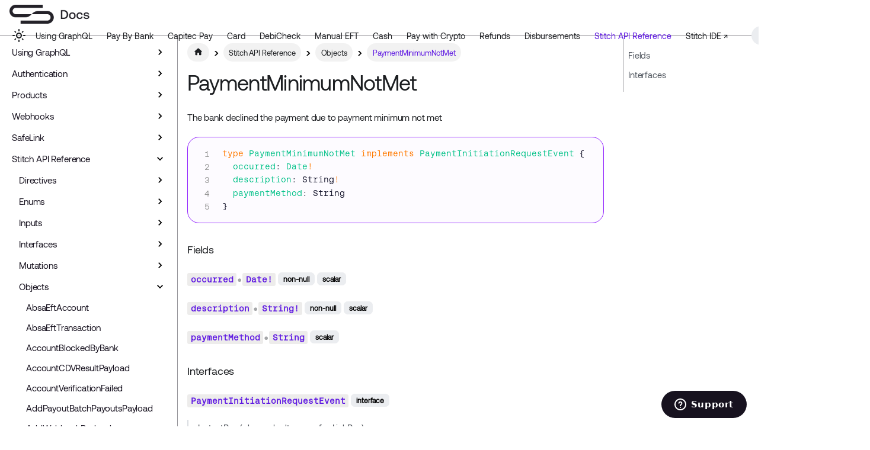

--- FILE ---
content_type: text/html
request_url: https://docs.stitch.money/api/objects/payment-minimum-not-met
body_size: 9314
content:
<!doctype html>
<html lang="en" dir="ltr" class="docs-wrapper plugin-docs plugin-id-default docs-version-current docs-doc-page docs-doc-id-api/objects/payment-minimum-not-met" data-has-hydrated="false">
<head>
<meta charset="UTF-8">
<meta name="generator" content="Docusaurus v3.7.0">
<title data-rh="true">PaymentMinimumNotMet | Stitch Docs</title><meta data-rh="true" name="viewport" content="width=device-width,initial-scale=1"><meta data-rh="true" name="twitter:card" content="summary_large_image"><meta data-rh="true" property="og:url" content="https://docs.stitch.money/api/objects/payment-minimum-not-met"><meta data-rh="true" property="og:locale" content="en"><meta data-rh="true" name="docusaurus_locale" content="en"><meta data-rh="true" name="docsearch:language" content="en"><meta data-rh="true" name="docusaurus_version" content="current"><meta data-rh="true" name="docusaurus_tag" content="docs-default-current"><meta data-rh="true" name="docsearch:version" content="current"><meta data-rh="true" name="docsearch:docusaurus_tag" content="docs-default-current"><meta data-rh="true" property="og:title" content="PaymentMinimumNotMet | Stitch Docs"><meta data-rh="true" name="description" content="The bank declined the payment due to payment minimum not met"><meta data-rh="true" property="og:description" content="The bank declined the payment due to payment minimum not met"><link data-rh="true" rel="icon" href="/img/favicon.png"><link data-rh="true" rel="canonical" href="https://docs.stitch.money/api/objects/payment-minimum-not-met"><link data-rh="true" rel="alternate" href="https://docs.stitch.money/api/objects/payment-minimum-not-met" hreflang="en"><link data-rh="true" rel="alternate" href="https://docs.stitch.money/api/objects/payment-minimum-not-met" hreflang="x-default"><link rel="preconnect" href="https://www.google-analytics.com">
<link rel="preconnect" href="https://www.googletagmanager.com">
<script async src="https://www.googletagmanager.com/gtag/js?id=G-TKKQK339KW"></script>
<script>function gtag(){dataLayer.push(arguments)}window.dataLayer=window.dataLayer||[],gtag("js",new Date),gtag("config","G-TKKQK339KW",{anonymize_ip:!0})</script>






<script id="ze-snippet" src="https://static.zdassets.com/ekr/snippet.js?key=aea4ff75-763f-472b-ae48-93caf687f757" async></script><link rel="stylesheet" href="/assets/css/styles.4456417d.css">
<script src="/assets/js/runtime~main.6a7ff1a2.js" defer="defer"></script>
<script src="/assets/js/main.5d2c9d33.js" defer="defer"></script>
</head>
<body class="navigation-with-keyboard">
<script>!function(){function t(t){document.documentElement.setAttribute("data-theme",t)}var e=function(){try{return new URLSearchParams(window.location.search).get("docusaurus-theme")}catch(t){}}()||function(){try{return window.localStorage.getItem("theme")}catch(t){}}();null!==e?t(e):window.matchMedia("(prefers-color-scheme: dark)").matches?t("dark"):(window.matchMedia("(prefers-color-scheme: light)").matches,t("light"))}(),function(){try{const c=new URLSearchParams(window.location.search).entries();for(var[t,e]of c)if(t.startsWith("docusaurus-data-")){var a=t.replace("docusaurus-data-","data-");document.documentElement.setAttribute(a,e)}}catch(t){}}()</script><div id="__docusaurus"><div role="region" aria-label="Skip to main content"><a class="skipToContent_lg7g" href="#__docusaurus_skipToContent_fallback">Skip to main content</a></div><nav aria-label="Main" class="navbar navbar--fixed-top"><div class="navbar__inner"><div class="navbar__items"><button aria-label="Toggle navigation bar" aria-expanded="false" class="navbar__toggle clean-btn" type="button"><svg width="30" height="30" viewBox="0 0 30 30" aria-hidden="true"><path stroke="currentColor" stroke-linecap="round" stroke-miterlimit="10" stroke-width="2" d="M4 7h22M4 15h22M4 23h22"></path></svg></button><a class="navbar__brand" href="/"><div class="navbar__logo"><img src="/img/logo.png" alt="Stitch" class="themedComponent__SdL themedComponent--light_sEc1"><img src="/img/logo-dark.png" alt="Stitch" class="themedComponent__SdL themedComponent--dark_gCDs"></div><b class="navbar__title text--truncate"></b></a></div><div class="navbar__items navbar__items--right"><div class="toggle_Z4GR colorModeToggle_x44X"><button class="clean-btn toggleButton_oBxq toggleButtonDisabled_bbRD" type="button" disabled="" title="Switch between dark and light mode (currently light mode)" aria-label="Switch between dark and light mode (currently light mode)" aria-live="polite" aria-pressed="false"><svg viewBox="0 0 24 24" width="24" height="24" class="lightToggleIcon_StWm"><path fill="currentColor" d="M12,9c1.65,0,3,1.35,3,3s-1.35,3-3,3s-3-1.35-3-3S10.35,9,12,9 M12,7c-2.76,0-5,2.24-5,5s2.24,5,5,5s5-2.24,5-5 S14.76,7,12,7L12,7z M2,13l2,0c0.55,0,1-0.45,1-1s-0.45-1-1-1l-2,0c-0.55,0-1,0.45-1,1S1.45,13,2,13z M20,13l2,0c0.55,0,1-0.45,1-1 s-0.45-1-1-1l-2,0c-0.55,0-1,0.45-1,1S19.45,13,20,13z M11,2v2c0,0.55,0.45,1,1,1s1-0.45,1-1V2c0-0.55-0.45-1-1-1S11,1.45,11,2z M11,20v2c0,0.55,0.45,1,1,1s1-0.45,1-1v-2c0-0.55-0.45-1-1-1C11.45,19,11,19.45,11,20z M5.99,4.58c-0.39-0.39-1.03-0.39-1.41,0 c-0.39,0.39-0.39,1.03,0,1.41l1.06,1.06c0.39,0.39,1.03,0.39,1.41,0s0.39-1.03,0-1.41L5.99,4.58z M18.36,16.95 c-0.39-0.39-1.03-0.39-1.41,0c-0.39,0.39-0.39,1.03,0,1.41l1.06,1.06c0.39,0.39,1.03,0.39,1.41,0c0.39-0.39,0.39-1.03,0-1.41 L18.36,16.95z M19.42,5.99c0.39-0.39,0.39-1.03,0-1.41c-0.39-0.39-1.03-0.39-1.41,0l-1.06,1.06c-0.39,0.39-0.39,1.03,0,1.41 s1.03,0.39,1.41,0L19.42,5.99z M7.05,18.36c0.39-0.39,0.39-1.03,0-1.41c-0.39-0.39-1.03-0.39-1.41,0l-1.06,1.06 c-0.39,0.39-0.39,1.03,0,1.41s1.03,0.39,1.41,0L7.05,18.36z"></path></svg><svg viewBox="0 0 24 24" width="24" height="24" class="darkToggleIcon_E0gu"><path fill="currentColor" d="M9.37,5.51C9.19,6.15,9.1,6.82,9.1,7.5c0,4.08,3.32,7.4,7.4,7.4c0.68,0,1.35-0.09,1.99-0.27C17.45,17.19,14.93,19,12,19 c-3.86,0-7-3.14-7-7C5,9.07,6.81,6.55,9.37,5.51z M12,3c-4.97,0-9,4.03-9,9s4.03,9,9,9s9-4.03,9-9c0-0.46-0.04-0.92-0.1-1.36 c-0.98,1.37-2.58,2.26-4.4,2.26c-2.98,0-5.4-2.42-5.4-5.4c0-1.81,0.89-3.42,2.26-4.4C12.92,3.04,12.46,3,12,3L12,3z"></path></svg></button></div><a class="navbar__item navbar__link mobile-only" href="/graphql">Using GraphQL<!-- --></a><a class="navbar__item navbar__link mobile-only" href="/payment-products/payins/paybybank/introduction">Pay By Bank<!-- --></a><a class="navbar__item navbar__link mobile-only" href="/payment-products/payins/paybybank/capitec-pay/introduction">Capitec Pay<!-- --></a><a class="navbar__item navbar__link mobile-only" href="/payment-products/payins/card/introduction">Card<!-- --></a><a class="navbar__item navbar__link mobile-only" href="/payment-products/payins/debicheck/introduction">DebiCheck<!-- --></a><a class="navbar__item navbar__link mobile-only" href="/payment-products/payins/manual-eft/introduction">Manual EFT<!-- --></a><a class="navbar__item navbar__link mobile-only" href="/payment-products/payins/cash/introduction">Cash<!-- --></a><a class="navbar__item navbar__link mobile-only" href="/payment-products/payins/crypto/introduction">Pay with Crypto<!-- --></a><a class="navbar__item navbar__link mobile-only" href="/payment-products/payouts/refunds">Refunds<!-- --></a><a class="navbar__item navbar__link mobile-only" href="/payment-products/payouts/disbursements">Disbursements<!-- --></a><a aria-current="page" class="navbar__item navbar__link mobile-only navbar__link--active" href="/api">Stitch API Reference<!-- --></a><a href="https://ide.stitch.money/" target="_blank" rel="noopener noreferrer" class="navbar__item navbar__link">Stitch IDE ↗<!-- --></a><div class="navbarSearchContainer_yBra"><div class="navbar__search searchBarContainer_sdvG"><input placeholder="Search" aria-label="Search" class="navbar__search-input" value=""><div class="loadingRing_khcB searchBarLoadingRing_Edmq"><div></div><div></div><div></div><div></div></div></div></div></div></div><div role="presentation" class="navbar-sidebar__backdrop"></div></nav><div id="__docusaurus_skipToContent_fallback" class="main-wrapper mainWrapper_Fi4b"><div class="docsWrapper_CUE1"><button aria-label="Scroll back to top" class="clean-btn theme-back-to-top-button backToTopButton_Oqnb" type="button"></button><div class="docRoot_lOii"><aside class="theme-doc-sidebar-container docSidebarContainer_jZAU"><div class="sidebarViewport_kcYT"><div class="sidebar_DOtH"><nav aria-label="Docs sidebar" class="menu thin-scrollbar menu_iCQ2"><ul class="theme-doc-sidebar-menu menu__list"><li class="theme-doc-sidebar-item-link theme-doc-sidebar-item-link-level-1 menu__list-item hidden"><a class="menu__link" href="/financial-data-overview">Financial Data Overview<!-- --></a></li><li class="theme-doc-sidebar-item-link theme-doc-sidebar-item-link-level-1 menu__list-item hidden"><a class="menu__link" href="/quick-start">Building With Stitch<!-- --></a></li><li class="theme-doc-sidebar-item-category theme-doc-sidebar-item-category-level-1 menu__list-item menu__list-item--collapsed"><div class="menu__list-item-collapsible"><a class="menu__link menu__link--sublist" href="/graphql/">Using GraphQL</a><button aria-label="Expand sidebar category &#x27;Using GraphQL&#x27;" aria-expanded="false" type="button" class="clean-btn menu__caret"></button></div></li><li class="theme-doc-sidebar-item-category theme-doc-sidebar-item-category-level-1 menu__list-item menu__list-item--collapsed"><div class="menu__list-item-collapsible"><a class="menu__link menu__link--sublist" href="/authentication/introduction">Authentication</a><button aria-label="Expand sidebar category &#x27;Authentication&#x27;" aria-expanded="false" type="button" class="clean-btn menu__caret"></button></div></li><li class="theme-doc-sidebar-item-category theme-doc-sidebar-item-category-level-1 menu__list-item menu__list-item--collapsed"><div class="menu__list-item-collapsible"><a class="menu__link menu__link--sublist" href="/payment-products/">Products</a><button aria-label="Expand sidebar category &#x27;Products&#x27;" aria-expanded="false" type="button" class="clean-btn menu__caret"></button></div></li><li class="theme-doc-sidebar-item-category theme-doc-sidebar-item-category-level-1 menu__list-item menu__list-item--collapsed"><div class="menu__list-item-collapsible"><a class="menu__link menu__link--sublist" href="/webhooks/">Webhooks</a><button aria-label="Expand sidebar category &#x27;Webhooks&#x27;" aria-expanded="false" type="button" class="clean-btn menu__caret"></button></div></li><li class="theme-doc-sidebar-item-link theme-doc-sidebar-item-link-level-1 menu__list-item hidden"><a class="menu__link" href="/webhooks_legacy">Webhooks (legacy)<!-- --></a></li><li class="theme-doc-sidebar-item-category theme-doc-sidebar-item-category-level-1 menu__list-item menu__list-item--collapsed"><div class="menu__list-item-collapsible"><a class="menu__link menu__link--sublist menu__link--sublist-caret" role="button" aria-expanded="false" href="/safe-link/introduction">SafeLink</a></div></li><li class="theme-doc-sidebar-item-category theme-doc-sidebar-item-category-level-1 menu__list-item"><div class="menu__list-item-collapsible"><a class="menu__link menu__link--sublist menu__link--active" href="/api">Stitch API Reference</a><button aria-label="Collapse sidebar category &#x27;Stitch API Reference&#x27;" aria-expanded="true" type="button" class="clean-btn menu__caret"></button></div><ul style="display:block;overflow:visible;height:auto" class="menu__list"><li class="theme-doc-sidebar-item-link theme-doc-sidebar-item-link-level-2 menu__list-item navbar__toggle"><a class="menu__link" tabindex="0" href="/api">Schema Documentation<!-- --></a></li><li class="theme-doc-sidebar-item-category theme-doc-sidebar-item-category-level-2 menu__list-item menu__list-item--collapsed"><div class="menu__list-item-collapsible"><a class="menu__link menu__link--sublist menu__link--sublist-caret" role="button" aria-expanded="false" tabindex="0" href="/api/directives/alpha">Directives</a></div></li><li class="theme-doc-sidebar-item-category theme-doc-sidebar-item-category-level-2 menu__list-item menu__list-item--collapsed"><div class="menu__list-item-collapsible"><a class="menu__link menu__link--sublist menu__link--sublist-caret" role="button" aria-expanded="false" tabindex="0" href="/api/enums/account-function">Enums</a></div></li><li class="theme-doc-sidebar-item-category theme-doc-sidebar-item-category-level-2 menu__list-item menu__list-item--collapsed"><div class="menu__list-item-collapsible"><a class="menu__link menu__link--sublist menu__link--sublist-caret" role="button" aria-expanded="false" tabindex="0" href="/api/inputs/absa-eft-input">Inputs</a></div></li><li class="theme-doc-sidebar-item-category theme-doc-sidebar-item-category-level-2 menu__list-item menu__list-item--collapsed"><div class="menu__list-item-collapsible"><a class="menu__link menu__link--sublist menu__link--sublist-caret" role="button" aria-expanded="false" tabindex="0" href="/api/interfaces/bank-feature-status">Interfaces</a></div></li><li class="theme-doc-sidebar-item-category theme-doc-sidebar-item-category-level-2 menu__list-item menu__list-item--collapsed"><div class="menu__list-item-collapsible"><a class="menu__link menu__link--sublist menu__link--sublist-caret" role="button" aria-expanded="false" tabindex="0" href="/api/mutations/add-card">Mutations</a></div></li><li class="theme-doc-sidebar-item-category theme-doc-sidebar-item-category-level-2 menu__list-item"><div class="menu__list-item-collapsible"><a class="menu__link menu__link--sublist menu__link--sublist-caret menu__link--active" role="button" aria-expanded="true" tabindex="0" href="/api/objects/absa-eft-account">Objects</a></div><ul style="display:block;overflow:visible;height:auto" class="menu__list"><li class="theme-doc-sidebar-item-link theme-doc-sidebar-item-link-level-3 menu__list-item"><a class="menu__link" tabindex="0" href="/api/objects/absa-eft-account">AbsaEftAccount<!-- --></a></li><li class="theme-doc-sidebar-item-link theme-doc-sidebar-item-link-level-3 menu__list-item"><a class="menu__link" tabindex="0" href="/api/objects/absa-eft-transaction">AbsaEftTransaction<!-- --></a></li><li class="theme-doc-sidebar-item-link theme-doc-sidebar-item-link-level-3 menu__list-item"><a class="menu__link" tabindex="0" href="/api/objects/account-blocked-by-bank">AccountBlockedByBank<!-- --></a></li><li class="theme-doc-sidebar-item-link theme-doc-sidebar-item-link-level-3 menu__list-item"><a class="menu__link" tabindex="0" href="/api/objects/account-cdvresult-payload">AccountCDVResultPayload<!-- --></a></li><li class="theme-doc-sidebar-item-link theme-doc-sidebar-item-link-level-3 menu__list-item"><a class="menu__link" tabindex="0" href="/api/objects/account-verification-failed">AccountVerificationFailed<!-- --></a></li><li class="theme-doc-sidebar-item-link theme-doc-sidebar-item-link-level-3 menu__list-item"><a class="menu__link" tabindex="0" href="/api/objects/add-payout-batch-payouts-payload">AddPayoutBatchPayoutsPayload<!-- --></a></li><li class="theme-doc-sidebar-item-link theme-doc-sidebar-item-link-level-3 menu__list-item"><a class="menu__link" tabindex="0" href="/api/objects/add-webhook-payload">AddWebhookPayload<!-- --></a></li><li class="theme-doc-sidebar-item-link theme-doc-sidebar-item-link-level-3 menu__list-item"><a class="menu__link" tabindex="0" href="/api/objects/address">Address<!-- --></a></li><li class="theme-doc-sidebar-item-link theme-doc-sidebar-item-link-level-3 menu__list-item"><a class="menu__link" tabindex="0" href="/api/objects/amount-config-output">AmountConfigOutput<!-- --></a></li><li class="theme-doc-sidebar-item-link theme-doc-sidebar-item-link-level-3 menu__list-item"><a class="menu__link" tabindex="0" href="/api/objects/apple-pay-payment-method-details">ApplePayPaymentMethodDetails<!-- --></a></li><li class="theme-doc-sidebar-item-link theme-doc-sidebar-item-link-level-3 menu__list-item"><a class="menu__link" tabindex="0" href="/api/objects/apple-pay-transaction">ApplePayTransaction<!-- --></a></li><li class="theme-doc-sidebar-item-link theme-doc-sidebar-item-link-level-3 menu__list-item"><a class="menu__link" tabindex="0" href="/api/objects/bank-account-statement-connection">BankAccountStatementConnection<!-- --></a></li><li class="theme-doc-sidebar-item-link theme-doc-sidebar-item-link-level-3 menu__list-item"><a class="menu__link" tabindex="0" href="/api/objects/bank-account-statement-edge">BankAccountStatementEdge<!-- --></a></li><li class="theme-doc-sidebar-item-link theme-doc-sidebar-item-link-level-3 menu__list-item"><a class="menu__link" tabindex="0" href="/api/objects/bank-account-statement">BankAccountStatement<!-- --></a></li><li class="theme-doc-sidebar-item-link theme-doc-sidebar-item-link-level-3 menu__list-item"><a class="menu__link" tabindex="0" href="/api/objects/bank-account">BankAccount<!-- --></a></li><li class="theme-doc-sidebar-item-link theme-doc-sidebar-item-link-level-3 menu__list-item"><a class="menu__link" tabindex="0" href="/api/objects/bank-beneficiary">BankBeneficiary<!-- --></a></li><li class="theme-doc-sidebar-item-link theme-doc-sidebar-item-link-level-3 menu__list-item"><a class="menu__link" tabindex="0" href="/api/objects/bank-error">BankError<!-- --></a></li><li class="theme-doc-sidebar-item-link theme-doc-sidebar-item-link-level-3 menu__list-item"><a class="menu__link" tabindex="0" href="/api/objects/bank-feature-degraded-status">BankFeatureDegradedStatus<!-- --></a></li><li class="theme-doc-sidebar-item-link theme-doc-sidebar-item-link-level-3 menu__list-item"><a class="menu__link" tabindex="0" href="/api/objects/bank-feature-operational-status">BankFeatureOperationalStatus<!-- --></a></li><li class="theme-doc-sidebar-item-link theme-doc-sidebar-item-link-level-3 menu__list-item"><a class="menu__link" tabindex="0" href="/api/objects/bank-feature-unavailable-status">BankFeatureUnavailableStatus<!-- --></a></li><li class="theme-doc-sidebar-item-link theme-doc-sidebar-item-link-level-3 menu__list-item"><a class="menu__link" tabindex="0" href="/api/objects/bank-feature-unsupported-status">BankFeatureUnsupportedStatus<!-- --></a></li><li class="theme-doc-sidebar-item-link theme-doc-sidebar-item-link-level-3 menu__list-item"><a class="menu__link" tabindex="0" href="/api/objects/bank-info">BankInfo<!-- --></a></li><li class="theme-doc-sidebar-item-link theme-doc-sidebar-item-link-level-3 menu__list-item"><a class="menu__link" tabindex="0" href="/api/objects/bank-status">BankStatus<!-- --></a></li><li class="theme-doc-sidebar-item-link theme-doc-sidebar-item-link-level-3 menu__list-item"><a class="menu__link" tabindex="0" href="/api/objects/bank-supported-state">BankSupportedState<!-- --></a></li><li class="theme-doc-sidebar-item-link theme-doc-sidebar-item-link-level-3 menu__list-item"><a class="menu__link" tabindex="0" href="/api/objects/bank-timeout">BankTimeout<!-- --></a></li><li class="theme-doc-sidebar-item-link theme-doc-sidebar-item-link-level-3 menu__list-item"><a class="menu__link" tabindex="0" href="/api/objects/bank-unavailable">BankUnavailable<!-- --></a></li><li class="theme-doc-sidebar-item-link theme-doc-sidebar-item-link-level-3 menu__list-item"><a class="menu__link" tabindex="0" href="/api/objects/bank-unsupported-state">BankUnsupportedState<!-- --></a></li><li class="theme-doc-sidebar-item-link theme-doc-sidebar-item-link-level-3 menu__list-item"><a class="menu__link" tabindex="0" href="/api/objects/batch-completed">BatchCompleted<!-- --></a></li><li class="theme-doc-sidebar-item-link theme-doc-sidebar-item-link-level-3 menu__list-item"><a class="menu__link" tabindex="0" href="/api/objects/batch-connection">BatchConnection<!-- --></a></li><li class="theme-doc-sidebar-item-link theme-doc-sidebar-item-link-level-3 menu__list-item"><a class="menu__link" tabindex="0" href="/api/objects/batch-created">BatchCreated<!-- --></a></li><li class="theme-doc-sidebar-item-link theme-doc-sidebar-item-link-level-3 menu__list-item"><a class="menu__link" tabindex="0" href="/api/objects/batch-edge">BatchEdge<!-- --></a></li><li class="theme-doc-sidebar-item-link theme-doc-sidebar-item-link-level-3 menu__list-item"><a class="menu__link" tabindex="0" href="/api/objects/batch-error">BatchError<!-- --></a></li><li class="theme-doc-sidebar-item-link theme-doc-sidebar-item-link-level-3 menu__list-item"><a class="menu__link" tabindex="0" href="/api/objects/batch-pending">BatchPending<!-- --></a></li><li class="theme-doc-sidebar-item-link theme-doc-sidebar-item-link-level-3 menu__list-item"><a class="menu__link" tabindex="0" href="/api/objects/batch-processing">BatchProcessing<!-- --></a></li><li class="theme-doc-sidebar-item-link theme-doc-sidebar-item-link-level-3 menu__list-item"><a class="menu__link" tabindex="0" href="/api/objects/beneficiary-multifactor-failed">BeneficiaryMultifactorFailed<!-- --></a></li><li class="theme-doc-sidebar-item-link theme-doc-sidebar-item-link-level-3 menu__list-item"><a class="menu__link" tabindex="0" href="/api/objects/beneficiary-multifactor-timeout">BeneficiaryMultifactorTimeout<!-- --></a></li><li class="theme-doc-sidebar-item-link theme-doc-sidebar-item-link-level-3 menu__list-item"><a class="menu__link" tabindex="0" href="/api/objects/business-lookup">BusinessLookup<!-- --></a></li><li class="theme-doc-sidebar-item-link theme-doc-sidebar-item-link-level-3 menu__list-item"><a class="menu__link" tabindex="0" href="/api/objects/business-registration-details">BusinessRegistrationDetails<!-- --></a></li><li class="theme-doc-sidebar-item-link theme-doc-sidebar-item-link-level-3 menu__list-item"><a class="menu__link" tabindex="0" href="/api/objects/business-registration">BusinessRegistration<!-- --></a></li><li class="theme-doc-sidebar-item-link theme-doc-sidebar-item-link-level-3 menu__list-item"><a class="menu__link" tabindex="0" href="/api/objects/business">Business<!-- --></a></li><li class="theme-doc-sidebar-item-link theme-doc-sidebar-item-link-level-3 menu__list-item"><a class="menu__link" tabindex="0" href="/api/objects/capitec-pay-recurring-consent-details">CapitecPayRecurringConsentDetails<!-- --></a></li><li class="theme-doc-sidebar-item-link theme-doc-sidebar-item-link-level-3 menu__list-item"><a class="menu__link" tabindex="0" href="/api/objects/capitec-pay-recurring-consent-method-options">CapitecPayRecurringConsentMethodOptions<!-- --></a></li><li class="theme-doc-sidebar-item-link theme-doc-sidebar-item-link-level-3 menu__list-item"><a class="menu__link" tabindex="0" href="/api/objects/capitec-pay-recurring-payment-options">CapitecPayRecurringPaymentOptions<!-- --></a></li><li class="theme-doc-sidebar-item-link theme-doc-sidebar-item-link-level-3 menu__list-item"><a class="menu__link" tabindex="0" href="/api/objects/capitec-pay-recurring-payment-schedule">CapitecPayRecurringPaymentSchedule<!-- --></a></li><li class="theme-doc-sidebar-item-link theme-doc-sidebar-item-link-level-3 menu__list-item"><a class="menu__link" tabindex="0" href="/api/objects/capitec-pay-recurring-transaction">CapitecPayRecurringTransaction<!-- --></a></li><li class="theme-doc-sidebar-item-link theme-doc-sidebar-item-link-level-3 menu__list-item"><a class="menu__link" tabindex="0" href="/api/objects/capitec-pay-transaction">CapitecPayTransaction<!-- --></a></li><li class="theme-doc-sidebar-item-link theme-doc-sidebar-item-link-level-3 menu__list-item"><a class="menu__link" tabindex="0" href="/api/objects/card-connection">CardConnection<!-- --></a></li><li class="theme-doc-sidebar-item-link theme-doc-sidebar-item-link-level-3 menu__list-item"><a class="menu__link" tabindex="0" href="/api/objects/card-consent-details">CardConsentDetails<!-- --></a></li><li class="theme-doc-sidebar-item-link theme-doc-sidebar-item-link-level-3 menu__list-item"><a class="menu__link" tabindex="0" href="/api/objects/card-edge">CardEdge<!-- --></a></li><li class="theme-doc-sidebar-item-link theme-doc-sidebar-item-link-level-3 menu__list-item"><a class="menu__link" tabindex="0" href="/api/objects/card-issuer-details">CardIssuerDetails<!-- --></a></li><li class="theme-doc-sidebar-item-link theme-doc-sidebar-item-link-level-3 menu__list-item"><a class="menu__link" tabindex="0" href="/api/objects/card-method-selected">CardMethodSelected<!-- --></a></li><li class="theme-doc-sidebar-item-link theme-doc-sidebar-item-link-level-3 menu__list-item"><a class="menu__link" tabindex="0" href="/api/objects/card-payment-consent-details">CardPaymentConsentDetails<!-- --></a></li><li class="theme-doc-sidebar-item-link theme-doc-sidebar-item-link-level-3 menu__list-item"><a class="menu__link" tabindex="0" href="/api/objects/card-payment-consent-method-options">CardPaymentConsentMethodOptions<!-- --></a></li><li class="theme-doc-sidebar-item-link theme-doc-sidebar-item-link-level-3 menu__list-item"><a class="menu__link" tabindex="0" href="/api/objects/card-payment-consent-request-initial-charge">CardPaymentConsentRequestInitialCharge<!-- --></a></li><li class="theme-doc-sidebar-item-link theme-doc-sidebar-item-link-level-3 menu__list-item"><a class="menu__link" tabindex="0" href="/api/objects/card-payment-method-details">CardPaymentMethodDetails<!-- --></a></li><li class="theme-doc-sidebar-item-link theme-doc-sidebar-item-link-level-3 menu__list-item"><a class="menu__link" tabindex="0" href="/api/objects/card-refund-transaction">CardRefundTransaction<!-- --></a></li><li class="theme-doc-sidebar-item-link theme-doc-sidebar-item-link-level-3 menu__list-item"><a class="menu__link" tabindex="0" href="/api/objects/card-transaction">CardTransaction<!-- --></a></li><li class="theme-doc-sidebar-item-link theme-doc-sidebar-item-link-level-3 menu__list-item"><a class="menu__link" tabindex="0" href="/api/objects/card">Card<!-- --></a></li><li class="theme-doc-sidebar-item-link theme-doc-sidebar-item-link-level-3 menu__list-item"><a class="menu__link" tabindex="0" href="/api/objects/cash-atm-payment-method-details">CashAtmPaymentMethodDetails<!-- --></a></li><li class="theme-doc-sidebar-item-link theme-doc-sidebar-item-link-level-3 menu__list-item"><a class="menu__link" tabindex="0" href="/api/objects/cash-atm-transaction">CashAtmTransaction<!-- --></a></li><li class="theme-doc-sidebar-item-link theme-doc-sidebar-item-link-level-3 menu__list-item"><a class="menu__link" tabindex="0" href="/api/objects/cash-payment-method-details">CashPaymentMethodDetails<!-- --></a></li><li class="theme-doc-sidebar-item-link theme-doc-sidebar-item-link-level-3 menu__list-item"><a class="menu__link" tabindex="0" href="/api/objects/cash-retailer-payment-method-details">CashRetailerPaymentMethodDetails<!-- --></a></li><li class="theme-doc-sidebar-item-link theme-doc-sidebar-item-link-level-3 menu__list-item"><a class="menu__link" tabindex="0" href="/api/objects/cdvresult-payload">CDVResultPayload<!-- --></a></li><li class="theme-doc-sidebar-item-link theme-doc-sidebar-item-link-level-3 menu__list-item"><a class="menu__link" tabindex="0" href="/api/objects/client-bank-account">ClientBankAccount<!-- --></a></li><li class="theme-doc-sidebar-item-link theme-doc-sidebar-item-link-level-3 menu__list-item"><a class="menu__link" tabindex="0" href="/api/objects/client-disbursement-cancel-payload">ClientDisbursementCancelPayload<!-- --></a></li><li class="theme-doc-sidebar-item-link theme-doc-sidebar-item-link-level-3 menu__list-item"><a class="menu__link" tabindex="0" href="/api/objects/client-disbursement-create-payload">ClientDisbursementCreatePayload<!-- --></a></li><li class="theme-doc-sidebar-item-link theme-doc-sidebar-item-link-level-3 menu__list-item"><a class="menu__link" tabindex="0" href="/api/objects/client-payment-authorization-request-create-payload">ClientPaymentAuthorizationRequestCreatePayload<!-- --></a></li><li class="theme-doc-sidebar-item-link theme-doc-sidebar-item-link-level-3 menu__list-item"><a class="menu__link" tabindex="0" href="/api/objects/client-payment-initiation-cancel-payload">ClientPaymentInitiationCancelPayload<!-- --></a></li><li class="theme-doc-sidebar-item-link theme-doc-sidebar-item-link-level-3 menu__list-item"><a class="menu__link" tabindex="0" href="/api/objects/client-payment-initiation-request-cancel-payload">ClientPaymentInitiationRequestCancelPayload<!-- --></a></li><li class="theme-doc-sidebar-item-link theme-doc-sidebar-item-link-level-3 menu__list-item"><a class="menu__link" tabindex="0" href="/api/objects/client-payment-initiation-request-create-payload">ClientPaymentInitiationRequestCreatePayload<!-- --></a></li><li class="theme-doc-sidebar-item-link theme-doc-sidebar-item-link-level-3 menu__list-item"><a class="menu__link" tabindex="0" href="/api/objects/client-subscription-details">ClientSubscriptionDetails<!-- --></a></li><li class="theme-doc-sidebar-item-link theme-doc-sidebar-item-link-level-3 menu__list-item"><a class="menu__link" tabindex="0" href="/api/objects/client-subscription">ClientSubscription<!-- --></a></li><li class="theme-doc-sidebar-item-link theme-doc-sidebar-item-link-level-3 menu__list-item"><a class="menu__link" tabindex="0" href="/api/objects/client">Client<!-- --></a></li><li class="theme-doc-sidebar-item-link theme-doc-sidebar-item-link-level-3 menu__list-item"><a class="menu__link" tabindex="0" href="/api/objects/contact">Contact<!-- --></a></li><li class="theme-doc-sidebar-item-link theme-doc-sidebar-item-link-level-3 menu__list-item"><a class="menu__link" tabindex="0" href="/api/objects/crypto-payment-method-details">CryptoPaymentMethodDetails<!-- --></a></li><li class="theme-doc-sidebar-item-link theme-doc-sidebar-item-link-level-3 menu__list-item"><a class="menu__link" tabindex="0" href="/api/objects/crypto-transaction">CryptoTransaction<!-- --></a></li><li class="theme-doc-sidebar-item-link theme-doc-sidebar-item-link-level-3 menu__list-item"><a class="menu__link" tabindex="0" href="/api/objects/crypto-user-declared-paid">CryptoUserDeclaredPaid<!-- --></a></li><li class="theme-doc-sidebar-item-link theme-doc-sidebar-item-link-level-3 menu__list-item"><a class="menu__link" tabindex="0" href="/api/objects/crypto-wallet-blocked">CryptoWalletBlocked<!-- --></a></li><li class="theme-doc-sidebar-item-link theme-doc-sidebar-item-link-level-3 menu__list-item"><a class="menu__link" tabindex="0" href="/api/objects/debi-check-mandate-connection">DebiCheckMandateConnection<!-- --></a></li><li class="theme-doc-sidebar-item-link theme-doc-sidebar-item-link-level-3 menu__list-item"><a class="menu__link" tabindex="0" href="/api/objects/debi-check-mandate-edge">DebiCheckMandateEdge<!-- --></a></li><li class="theme-doc-sidebar-item-link theme-doc-sidebar-item-link-level-3 menu__list-item"><a class="menu__link" tabindex="0" href="/api/objects/debi-check-mandate">DebiCheckMandate<!-- --></a></li><li class="theme-doc-sidebar-item-link theme-doc-sidebar-item-link-level-3 menu__list-item"><a class="menu__link" tabindex="0" href="/api/objects/debicheck-collection">DebicheckCollection<!-- --></a></li><li class="theme-doc-sidebar-item-link theme-doc-sidebar-item-link-level-3 menu__list-item"><a class="menu__link" tabindex="0" href="/api/objects/debicheck-creditor-information">DebicheckCreditorInformation<!-- --></a></li><li class="theme-doc-sidebar-item-link theme-doc-sidebar-item-link-level-3 menu__list-item"><a class="menu__link" tabindex="0" href="/api/objects/debicheck-customer-information">DebicheckCustomerInformation<!-- --></a></li><li class="theme-doc-sidebar-item-link theme-doc-sidebar-item-link-level-3 menu__list-item"><a class="menu__link" tabindex="0" href="/api/objects/debicheck-payment-consent-details">DebicheckPaymentConsentDetails<!-- --></a></li><li class="theme-doc-sidebar-item-link theme-doc-sidebar-item-link-level-3 menu__list-item"><a class="menu__link" tabindex="0" href="/api/objects/debicheck-payment-consent-method-options">DebicheckPaymentConsentMethodOptions<!-- --></a></li><li class="theme-doc-sidebar-item-link theme-doc-sidebar-item-link-level-3 menu__list-item"><a class="menu__link" tabindex="0" href="/api/objects/debicheck-payment-method-details">DebicheckPaymentMethodDetails<!-- --></a></li><li class="theme-doc-sidebar-item-link theme-doc-sidebar-item-link-level-3 menu__list-item"><a class="menu__link" tabindex="0" href="/api/objects/debit-order-consent-details">DebitOrderConsentDetails<!-- --></a></li><li class="theme-doc-sidebar-item-link theme-doc-sidebar-item-link-level-3 menu__list-item"><a class="menu__link" tabindex="0" href="/api/objects/debit-order-payment-connection">DebitOrderPaymentConnection<!-- --></a></li><li class="theme-doc-sidebar-item-link theme-doc-sidebar-item-link-level-3 menu__list-item"><a class="menu__link" tabindex="0" href="/api/objects/debit-order-payment-edge">DebitOrderPaymentEdge<!-- --></a></li><li class="theme-doc-sidebar-item-link theme-doc-sidebar-item-link-level-3 menu__list-item"><a class="menu__link" tabindex="0" href="/api/objects/debit-order-payment">DebitOrderPayment<!-- --></a></li><li class="theme-doc-sidebar-item-link theme-doc-sidebar-item-link-level-3 menu__list-item"><a class="menu__link" tabindex="0" href="/api/objects/delete-webhook-payload">DeleteWebhookPayload<!-- --></a></li><li class="theme-doc-sidebar-item-link theme-doc-sidebar-item-link-level-3 menu__list-item"><a class="menu__link" tabindex="0" href="/api/objects/detailed-account-verification-results">DetailedAccountVerificationResults<!-- --></a></li><li class="theme-doc-sidebar-item-link theme-doc-sidebar-item-link-level-3 menu__list-item"><a class="menu__link" tabindex="0" href="/api/objects/direct-deposit-connection">DirectDepositConnection<!-- --></a></li><li class="theme-doc-sidebar-item-link theme-doc-sidebar-item-link-level-3 menu__list-item"><a class="menu__link" tabindex="0" href="/api/objects/direct-deposit-edge">DirectDepositEdge<!-- --></a></li><li class="theme-doc-sidebar-item-link theme-doc-sidebar-item-link-level-3 menu__list-item"><a class="menu__link" tabindex="0" href="/api/objects/direct-deposit-event-edge">DirectDepositEventEdge<!-- --></a></li><li class="theme-doc-sidebar-item-link theme-doc-sidebar-item-link-level-3 menu__list-item"><a class="menu__link" tabindex="0" href="/api/objects/direct-deposit-webhook-subscription">DirectDepositWebhookSubscription<!-- --></a></li><li class="theme-doc-sidebar-item-link theme-doc-sidebar-item-link-level-3 menu__list-item"><a class="menu__link" tabindex="0" href="/api/objects/direct-deposit">DirectDeposit<!-- --></a></li><li class="theme-doc-sidebar-item-link theme-doc-sidebar-item-link-level-3 menu__list-item"><a class="menu__link" tabindex="0" href="/api/objects/director">Director<!-- --></a></li><li class="theme-doc-sidebar-item-link theme-doc-sidebar-item-link-level-3 menu__list-item"><a class="menu__link" tabindex="0" href="/api/objects/disbursement-bank-beneficiary">DisbursementBankBeneficiary<!-- --></a></li><li class="theme-doc-sidebar-item-link theme-doc-sidebar-item-link-level-3 menu__list-item"><a class="menu__link" tabindex="0" href="/api/objects/disbursement-cancelled">DisbursementCancelled<!-- --></a></li><li class="theme-doc-sidebar-item-link theme-doc-sidebar-item-link-level-3 menu__list-item"><a class="menu__link" tabindex="0" href="/api/objects/disbursement-completed">DisbursementCompleted<!-- --></a></li><li class="theme-doc-sidebar-item-link theme-doc-sidebar-item-link-level-3 menu__list-item"><a class="menu__link" tabindex="0" href="/api/objects/disbursement-connection">DisbursementConnection<!-- --></a></li><li class="theme-doc-sidebar-item-link theme-doc-sidebar-item-link-level-3 menu__list-item"><a class="menu__link" tabindex="0" href="/api/objects/disbursement-edge">DisbursementEdge<!-- --></a></li><li class="theme-doc-sidebar-item-link theme-doc-sidebar-item-link-level-3 menu__list-item"><a class="menu__link" tabindex="0" href="/api/objects/disbursement-error">DisbursementError<!-- --></a></li><li class="theme-doc-sidebar-item-link theme-doc-sidebar-item-link-level-3 menu__list-item"><a class="menu__link" tabindex="0" href="/api/objects/disbursement-paused">DisbursementPaused<!-- --></a></li><li class="theme-doc-sidebar-item-link theme-doc-sidebar-item-link-level-3 menu__list-item"><a class="menu__link" tabindex="0" href="/api/objects/disbursement-pending">DisbursementPending<!-- --></a></li><li class="theme-doc-sidebar-item-link theme-doc-sidebar-item-link-level-3 menu__list-item"><a class="menu__link" tabindex="0" href="/api/objects/disbursement-recipient-account-holder">DisbursementRecipientAccountHolder<!-- --></a></li><li class="theme-doc-sidebar-item-link theme-doc-sidebar-item-link-level-3 menu__list-item"><a class="menu__link" tabindex="0" href="/api/objects/disbursement-reversed">DisbursementReversed<!-- --></a></li><li class="theme-doc-sidebar-item-link theme-doc-sidebar-item-link-level-3 menu__list-item"><a class="menu__link" tabindex="0" href="/api/objects/disbursement-submitted">DisbursementSubmitted<!-- --></a></li><li class="theme-doc-sidebar-item-link theme-doc-sidebar-item-link-level-3 menu__list-item"><a class="menu__link" tabindex="0" href="/api/objects/disbursement-subscription-event-edge">DisbursementSubscriptionEventEdge<!-- --></a></li><li class="theme-doc-sidebar-item-link theme-doc-sidebar-item-link-level-3 menu__list-item"><a class="menu__link" tabindex="0" href="/api/objects/disbursement-webhook-subscription">DisbursementWebhookSubscription<!-- --></a></li><li class="theme-doc-sidebar-item-link theme-doc-sidebar-item-link-level-3 menu__list-item"><a class="menu__link" tabindex="0" href="/api/objects/disbursement">Disbursement<!-- --></a></li><li class="theme-doc-sidebar-item-link theme-doc-sidebar-item-link-level-3 menu__list-item"><a class="menu__link" tabindex="0" href="/api/objects/duplicate-payment">DuplicatePayment<!-- --></a></li><li class="theme-doc-sidebar-item-link theme-doc-sidebar-item-link-level-3 menu__list-item"><a class="menu__link" tabindex="0" href="/api/objects/eft-manual-payment-method-details">EftManualPaymentMethodDetails<!-- --></a></li><li class="theme-doc-sidebar-item-link theme-doc-sidebar-item-link-level-3 menu__list-item"><a class="menu__link" tabindex="0" href="/api/objects/eft-manual-transaction">EftManualTransaction<!-- --></a></li><li class="theme-doc-sidebar-item-link theme-doc-sidebar-item-link-level-3 menu__list-item"><a class="menu__link" tabindex="0" href="/api/objects/eft-payment-method-details">EftPaymentMethodDetails<!-- --></a></li><li class="theme-doc-sidebar-item-link theme-doc-sidebar-item-link-level-3 menu__list-item"><a class="menu__link" tabindex="0" href="/api/objects/endpoint">Endpoint<!-- --></a></li><li class="theme-doc-sidebar-item-link theme-doc-sidebar-item-link-level-3 menu__list-item"><a class="menu__link" tabindex="0" href="/api/objects/failure">Failure<!-- --></a></li><li class="theme-doc-sidebar-item-link theme-doc-sidebar-item-link-level-3 menu__list-item"><a class="menu__link" tabindex="0" href="/api/objects/file-upload-payload">FileUploadPayload<!-- --></a></li><li class="theme-doc-sidebar-item-link theme-doc-sidebar-item-link-level-3 menu__list-item"><a class="menu__link" tabindex="0" href="/api/objects/fixed-amount">FixedAmount<!-- --></a></li><li class="theme-doc-sidebar-item-link theme-doc-sidebar-item-link-level-3 menu__list-item"><a class="menu__link" tabindex="0" href="/api/objects/google-pay-payment-method-details">GooglePayPaymentMethodDetails<!-- --></a></li><li class="theme-doc-sidebar-item-link theme-doc-sidebar-item-link-level-3 menu__list-item"><a class="menu__link" tabindex="0" href="/api/objects/google-pay-transaction">GooglePayTransaction<!-- --></a></li><li class="theme-doc-sidebar-item-link theme-doc-sidebar-item-link-level-3 menu__list-item"><a class="menu__link" tabindex="0" href="/api/objects/header">Header<!-- --></a></li><li class="theme-doc-sidebar-item-link theme-doc-sidebar-item-link-level-3 menu__list-item"><a class="menu__link" tabindex="0" href="/api/objects/identity-document-details">IdentityDocumentDetails<!-- --></a></li><li class="theme-doc-sidebar-item-link theme-doc-sidebar-item-link-level-3 menu__list-item"><a class="menu__link" tabindex="0" href="/api/objects/identity-document">IdentityDocument<!-- --></a></li><li class="theme-doc-sidebar-item-link theme-doc-sidebar-item-link-level-3 menu__list-item"><a class="menu__link" tabindex="0" href="/api/objects/income-connection">IncomeConnection<!-- --></a></li><li class="theme-doc-sidebar-item-link theme-doc-sidebar-item-link-level-3 menu__list-item"><a class="menu__link" tabindex="0" href="/api/objects/income-edge">IncomeEdge<!-- --></a></li><li class="theme-doc-sidebar-item-link theme-doc-sidebar-item-link-level-3 menu__list-item"><a class="menu__link" tabindex="0" href="/api/objects/income">Income<!-- --></a></li><li class="theme-doc-sidebar-item-link theme-doc-sidebar-item-link-level-3 menu__list-item"><a class="menu__link" tabindex="0" href="/api/objects/incorrect-login-credentials">IncorrectLoginCredentials<!-- --></a></li><li class="theme-doc-sidebar-item-link theme-doc-sidebar-item-link-level-3 menu__list-item"><a class="menu__link" tabindex="0" href="/api/objects/individual">Individual<!-- --></a></li><li class="theme-doc-sidebar-item-link theme-doc-sidebar-item-link-level-3 menu__list-item"><a class="menu__link" tabindex="0" href="/api/objects/insufficient-funds-for-payment">InsufficientFundsForPayment<!-- --></a></li><li class="theme-doc-sidebar-item-link theme-doc-sidebar-item-link-level-3 menu__list-item"><a class="menu__link" tabindex="0" href="/api/objects/invalid-destination-account">InvalidDestinationAccount<!-- --></a></li><li class="theme-doc-sidebar-item-link theme-doc-sidebar-item-link-level-3 menu__list-item"><a class="menu__link" tabindex="0" href="/api/objects/invalid-source-account">InvalidSourceAccount<!-- --></a></li><li class="theme-doc-sidebar-item-link theme-doc-sidebar-item-link-level-3 menu__list-item"><a class="menu__link" tabindex="0" href="/api/objects/login-multifactor-failed">LoginMultifactorFailed<!-- --></a></li><li class="theme-doc-sidebar-item-link theme-doc-sidebar-item-link-level-3 menu__list-item"><a class="menu__link" tabindex="0" href="/api/objects/login-multifactor-timeout">LoginMultifactorTimeout<!-- --></a></li><li class="theme-doc-sidebar-item-link theme-doc-sidebar-item-link-level-3 menu__list-item"><a class="menu__link" tabindex="0" href="/api/objects/money-range">MoneyRange<!-- --></a></li><li class="theme-doc-sidebar-item-link theme-doc-sidebar-item-link-level-3 menu__list-item"><a class="menu__link" tabindex="0" href="/api/objects/nedbank-direct-transaction">NedbankDirectTransaction<!-- --></a></li><li class="theme-doc-sidebar-item-link theme-doc-sidebar-item-link-level-3 menu__list-item"><a class="menu__link" tabindex="0" href="/api/objects/new-card-created">NewCardCreated<!-- --></a></li><li class="theme-doc-sidebar-item-link theme-doc-sidebar-item-link-level-3 menu__list-item"><a class="menu__link" tabindex="0" href="/api/objects/page-info">PageInfo<!-- --></a></li><li class="theme-doc-sidebar-item-link theme-doc-sidebar-item-link-level-3 menu__list-item"><a class="menu__link" tabindex="0" href="/api/objects/passport-details">PassportDetails<!-- --></a></li><li class="theme-doc-sidebar-item-link theme-doc-sidebar-item-link-level-3 menu__list-item"><a class="menu__link" tabindex="0" href="/api/objects/passport">Passport<!-- --></a></li><li class="theme-doc-sidebar-item-link theme-doc-sidebar-item-link-level-3 menu__list-item"><a class="menu__link" tabindex="0" href="/api/objects/payer-information">PayerInformation<!-- --></a></li><li class="theme-doc-sidebar-item-link theme-doc-sidebar-item-link-level-3 menu__list-item"><a class="menu__link" tabindex="0" href="/api/objects/payment-authorization">PaymentAuthorization<!-- --></a></li><li class="theme-doc-sidebar-item-link theme-doc-sidebar-item-link-level-3 menu__list-item"><a class="menu__link" tabindex="0" href="/api/objects/payment-consent-cancelled">PaymentConsentCancelled<!-- --></a></li><li class="theme-doc-sidebar-item-link theme-doc-sidebar-item-link-level-3 menu__list-item"><a class="menu__link" tabindex="0" href="/api/objects/payment-consent-expired">PaymentConsentExpired<!-- --></a></li><li class="theme-doc-sidebar-item-link theme-doc-sidebar-item-link-level-3 menu__list-item"><a class="menu__link" tabindex="0" href="/api/objects/payment-consent-failed">PaymentConsentFailed<!-- --></a></li><li class="theme-doc-sidebar-item-link theme-doc-sidebar-item-link-level-3 menu__list-item"><a class="menu__link" tabindex="0" href="/api/objects/payment-consent-granted">PaymentConsentGranted<!-- --></a></li><li class="theme-doc-sidebar-item-link theme-doc-sidebar-item-link-level-3 menu__list-item"><a class="menu__link" tabindex="0" href="/api/objects/payment-consent-pending">PaymentConsentPending<!-- --></a></li><li class="theme-doc-sidebar-item-link theme-doc-sidebar-item-link-level-3 menu__list-item"><a class="menu__link" tabindex="0" href="/api/objects/payment-consent-processing">PaymentConsentProcessing<!-- --></a></li><li class="theme-doc-sidebar-item-link theme-doc-sidebar-item-link-level-3 menu__list-item"><a class="menu__link" tabindex="0" href="/api/objects/payment-consent-request">PaymentConsentRequest<!-- --></a></li><li class="theme-doc-sidebar-item-link theme-doc-sidebar-item-link-level-3 menu__list-item"><a class="menu__link" tabindex="0" href="/api/objects/payment-consent-revoked">PaymentConsentRevoked<!-- --></a></li><li class="theme-doc-sidebar-item-link theme-doc-sidebar-item-link-level-3 menu__list-item"><a class="menu__link" tabindex="0" href="/api/objects/payment-declined-by-bank">PaymentDeclinedByBank<!-- --></a></li><li class="theme-doc-sidebar-item-link theme-doc-sidebar-item-link-level-3 menu__list-item"><a class="menu__link" tabindex="0" href="/api/objects/payment-failed">PaymentFailed<!-- --></a></li><li class="theme-doc-sidebar-item-link theme-doc-sidebar-item-link-level-3 menu__list-item"><a class="menu__link" tabindex="0" href="/api/objects/payment-initiation-bank-account-payer">PaymentInitiationBankAccountPayer<!-- --></a></li><li class="theme-doc-sidebar-item-link theme-doc-sidebar-item-link-level-3 menu__list-item"><a class="menu__link" tabindex="0" href="/api/objects/payment-initiation-cancelled">PaymentInitiationCancelled<!-- --></a></li><li class="theme-doc-sidebar-item-link theme-doc-sidebar-item-link-level-3 menu__list-item"><a class="menu__link" tabindex="0" href="/api/objects/payment-initiation-card-payer">PaymentInitiationCardPayer<!-- --></a></li><li class="theme-doc-sidebar-item-link theme-doc-sidebar-item-link-level-3 menu__list-item"><a class="menu__link" tabindex="0" href="/api/objects/payment-initiation-cash-atm-payer">PaymentInitiationCashAtmPayer<!-- --></a></li><li class="theme-doc-sidebar-item-link theme-doc-sidebar-item-link-level-3 menu__list-item"><a class="menu__link" tabindex="0" href="/api/objects/payment-initiation-cash-payer">PaymentInitiationCashPayer<!-- --></a></li><li class="theme-doc-sidebar-item-link theme-doc-sidebar-item-link-level-3 menu__list-item"><a class="menu__link" tabindex="0" href="/api/objects/payment-initiation-cash-retailer-payer">PaymentInitiationCashRetailerPayer<!-- --></a></li><li class="theme-doc-sidebar-item-link theme-doc-sidebar-item-link-level-3 menu__list-item"><a class="menu__link" tabindex="0" href="/api/objects/payment-initiation-completed">PaymentInitiationCompleted<!-- --></a></li><li class="theme-doc-sidebar-item-link theme-doc-sidebar-item-link-level-3 menu__list-item"><a class="menu__link" tabindex="0" href="/api/objects/payment-initiation-connection">PaymentInitiationConnection<!-- --></a></li><li class="theme-doc-sidebar-item-link theme-doc-sidebar-item-link-level-3 menu__list-item"><a class="menu__link" tabindex="0" href="/api/objects/payment-initiation-crypto-payer">PaymentInitiationCryptoPayer<!-- --></a></li><li class="theme-doc-sidebar-item-link theme-doc-sidebar-item-link-level-3 menu__list-item"><a class="menu__link" tabindex="0" href="/api/objects/payment-initiation-edge">PaymentInitiationEdge<!-- --></a></li><li class="theme-doc-sidebar-item-link theme-doc-sidebar-item-link-level-3 menu__list-item"><a class="menu__link" tabindex="0" href="/api/objects/payment-initiation-eft-manual-payer">PaymentInitiationEftManualPayer<!-- --></a></li><li class="theme-doc-sidebar-item-link theme-doc-sidebar-item-link-level-3 menu__list-item"><a class="menu__link" tabindex="0" href="/api/objects/payment-initiation-expired">PaymentInitiationExpired<!-- --></a></li><li class="theme-doc-sidebar-item-link theme-doc-sidebar-item-link-level-3 menu__list-item"><a class="menu__link" tabindex="0" href="/api/objects/payment-initiation-failed">PaymentInitiationFailed<!-- --></a></li><li class="theme-doc-sidebar-item-link theme-doc-sidebar-item-link-level-3 menu__list-item"><a class="menu__link" tabindex="0" href="/api/objects/payment-initiation-pending">PaymentInitiationPending<!-- --></a></li><li class="theme-doc-sidebar-item-link theme-doc-sidebar-item-link-level-3 menu__list-item"><a class="menu__link" tabindex="0" href="/api/objects/payment-initiation-request-cancelled">PaymentInitiationRequestCancelled<!-- --></a></li><li class="theme-doc-sidebar-item-link theme-doc-sidebar-item-link-level-3 menu__list-item"><a class="menu__link" tabindex="0" href="/api/objects/payment-initiation-request-completed">PaymentInitiationRequestCompleted<!-- --></a></li><li class="theme-doc-sidebar-item-link theme-doc-sidebar-item-link-level-3 menu__list-item"><a class="menu__link" tabindex="0" href="/api/objects/payment-initiation-request-connection">PaymentInitiationRequestConnection<!-- --></a></li><li class="theme-doc-sidebar-item-link theme-doc-sidebar-item-link-level-3 menu__list-item"><a class="menu__link" tabindex="0" href="/api/objects/payment-initiation-request-edge">PaymentInitiationRequestEdge<!-- --></a></li><li class="theme-doc-sidebar-item-link theme-doc-sidebar-item-link-level-3 menu__list-item"><a class="menu__link" tabindex="0" href="/api/objects/payment-initiation-request-expired">PaymentInitiationRequestExpired<!-- --></a></li><li class="theme-doc-sidebar-item-link theme-doc-sidebar-item-link-level-3 menu__list-item"><a class="menu__link" tabindex="0" href="/api/objects/payment-initiation-request-manually-completed">PaymentInitiationRequestManuallyCompleted<!-- --></a></li><li class="theme-doc-sidebar-item-link theme-doc-sidebar-item-link-level-3 menu__list-item"><a class="menu__link" tabindex="0" href="/api/objects/payment-initiation-request-pending">PaymentInitiationRequestPending<!-- --></a></li><li class="theme-doc-sidebar-item-link theme-doc-sidebar-item-link-level-3 menu__list-item"><a class="menu__link" tabindex="0" href="/api/objects/payment-initiation-request-subscription-event-edge">PaymentInitiationRequestSubscriptionEventEdge<!-- --></a></li><li class="theme-doc-sidebar-item-link theme-doc-sidebar-item-link-level-3 menu__list-item"><a class="menu__link" tabindex="0" href="/api/objects/payment-initiation-request">PaymentInitiationRequest<!-- --></a></li><li class="theme-doc-sidebar-item-link theme-doc-sidebar-item-link-level-3 menu__list-item"><a class="menu__link" tabindex="0" href="/api/objects/payment-initiation-subscription-event-edge">PaymentInitiationSubscriptionEventEdge<!-- --></a></li><li class="theme-doc-sidebar-item-link theme-doc-sidebar-item-link-level-3 menu__list-item"><a class="menu__link" tabindex="0" href="/api/objects/payment-initiation-wallet-payer">PaymentInitiationWalletPayer<!-- --></a></li><li class="theme-doc-sidebar-item-link theme-doc-sidebar-item-link-level-3 menu__list-item"><a class="menu__link" tabindex="0" href="/api/objects/payment-initiation-webhook-subscription">PaymentInitiationWebhookSubscription<!-- --></a></li><li class="theme-doc-sidebar-item-link theme-doc-sidebar-item-link-level-3 menu__list-item"><a class="menu__link" tabindex="0" href="/api/objects/payment-initiation">PaymentInitiation<!-- --></a></li><li class="theme-doc-sidebar-item-link theme-doc-sidebar-item-link-level-3 menu__list-item"><a class="menu__link" tabindex="0" href="/api/objects/payment-limits-exceeded">PaymentLimitsExceeded<!-- --></a></li><li class="theme-doc-sidebar-item-link theme-doc-sidebar-item-link-level-3 menu__list-item"><a class="menu__link menu__link--active" aria-current="page" tabindex="0" href="/api/objects/payment-minimum-not-met">PaymentMinimumNotMet<!-- --></a></li><li class="theme-doc-sidebar-item-link theme-doc-sidebar-item-link-level-3 menu__list-item"><a class="menu__link" tabindex="0" href="/api/objects/payment-multifactor-failed">PaymentMultifactorFailed<!-- --></a></li><li class="theme-doc-sidebar-item-link theme-doc-sidebar-item-link-level-3 menu__list-item"><a class="menu__link" tabindex="0" href="/api/objects/payment-multifactor-timeout">PaymentMultifactorTimeout<!-- --></a></li><li class="theme-doc-sidebar-item-link theme-doc-sidebar-item-link-level-3 menu__list-item"><a class="menu__link" tabindex="0" href="/api/objects/payment-pending">PaymentPending<!-- --></a></li><li class="theme-doc-sidebar-item-link theme-doc-sidebar-item-link-level-3 menu__list-item"><a class="menu__link" tabindex="0" href="/api/objects/payment-received">PaymentReceived<!-- --></a></li><li class="theme-doc-sidebar-item-link theme-doc-sidebar-item-link-level-3 menu__list-item"><a class="menu__link" tabindex="0" href="/api/objects/payment-request-blocked">PaymentRequestBlocked<!-- --></a></li><li class="theme-doc-sidebar-item-link theme-doc-sidebar-item-link-level-3 menu__list-item"><a class="menu__link" tabindex="0" href="/api/objects/payment-succeeded">PaymentSucceeded<!-- --></a></li><li class="theme-doc-sidebar-item-link theme-doc-sidebar-item-link-level-3 menu__list-item"><a class="menu__link" tabindex="0" href="/api/objects/payment-transaction-connection">PaymentTransactionConnection<!-- --></a></li><li class="theme-doc-sidebar-item-link theme-doc-sidebar-item-link-level-3 menu__list-item"><a class="menu__link" tabindex="0" href="/api/objects/payment-transaction-edge">PaymentTransactionEdge<!-- --></a></li><li class="theme-doc-sidebar-item-link theme-doc-sidebar-item-link-level-3 menu__list-item"><a class="menu__link" tabindex="0" href="/api/objects/payment-unsettled">PaymentUnsettled<!-- --></a></li><li class="theme-doc-sidebar-item-link theme-doc-sidebar-item-link-level-3 menu__list-item"><a class="menu__link" tabindex="0" href="/api/objects/payout-batch-connection">PayoutBatchConnection<!-- --></a></li><li class="theme-doc-sidebar-item-link theme-doc-sidebar-item-link-level-3 menu__list-item"><a class="menu__link" tabindex="0" href="/api/objects/payout-batch-create-payload">PayoutBatchCreatePayload<!-- --></a></li><li class="theme-doc-sidebar-item-link theme-doc-sidebar-item-link-level-3 menu__list-item"><a class="menu__link" tabindex="0" href="/api/objects/payout-batch-edge">PayoutBatchEdge<!-- --></a></li><li class="theme-doc-sidebar-item-link theme-doc-sidebar-item-link-level-3 menu__list-item"><a class="menu__link" tabindex="0" href="/api/objects/payout-batch-payout-connection">PayoutBatchPayoutConnection<!-- --></a></li><li class="theme-doc-sidebar-item-link theme-doc-sidebar-item-link-level-3 menu__list-item"><a class="menu__link" tabindex="0" href="/api/objects/payout-batch-payout-edge">PayoutBatchPayoutEdge<!-- --></a></li><li class="theme-doc-sidebar-item-link theme-doc-sidebar-item-link-level-3 menu__list-item"><a class="menu__link" tabindex="0" href="/api/objects/payout-batch-subscription-event-edge">PayoutBatchSubscriptionEventEdge<!-- --></a></li><li class="theme-doc-sidebar-item-link theme-doc-sidebar-item-link-level-3 menu__list-item"><a class="menu__link" tabindex="0" href="/api/objects/payout-batch-webhook-subscription">PayoutBatchWebhookSubscription<!-- --></a></li><li class="theme-doc-sidebar-item-link theme-doc-sidebar-item-link-level-3 menu__list-item"><a class="menu__link" tabindex="0" href="/api/objects/payout-batch">PayoutBatch<!-- --></a></li><li class="theme-doc-sidebar-item-link theme-doc-sidebar-item-link-level-3 menu__list-item"><a class="menu__link" tabindex="0" href="/api/objects/payshap-request-payment-method-details">PayshapRequestPaymentMethodDetails<!-- --></a></li><li class="theme-doc-sidebar-item-link theme-doc-sidebar-item-link-level-3 menu__list-item"><a class="menu__link" tabindex="0" href="/api/objects/payshap-request-transaction">PayshapRequestTransaction<!-- --></a></li><li class="theme-doc-sidebar-item-link theme-doc-sidebar-item-link-level-3 menu__list-item"><a class="menu__link" tabindex="0" href="/api/objects/pending-transaction-connection">PendingTransactionConnection<!-- --></a></li><li class="theme-doc-sidebar-item-link theme-doc-sidebar-item-link-level-3 menu__list-item"><a class="menu__link" tabindex="0" href="/api/objects/pending-transaction-edge">PendingTransactionEdge<!-- --></a></li><li class="theme-doc-sidebar-item-link theme-doc-sidebar-item-link-level-3 menu__list-item"><a class="menu__link" tabindex="0" href="/api/objects/pending-transaction">PendingTransaction<!-- --></a></li><li class="theme-doc-sidebar-item-link theme-doc-sidebar-item-link-level-3 menu__list-item"><a class="menu__link" tabindex="0" href="/api/objects/reauthorization-required">ReauthorizationRequired<!-- --></a></li><li class="theme-doc-sidebar-item-link theme-doc-sidebar-item-link-level-3 menu__list-item"><a class="menu__link" tabindex="0" href="/api/objects/recurring-payment">RecurringPayment<!-- --></a></li><li class="theme-doc-sidebar-item-link theme-doc-sidebar-item-link-level-3 menu__list-item"><a class="menu__link" tabindex="0" href="/api/objects/refund-completed">RefundCompleted<!-- --></a></li><li class="theme-doc-sidebar-item-link theme-doc-sidebar-item-link-level-3 menu__list-item"><a class="menu__link" tabindex="0" href="/api/objects/refund-connection">RefundConnection<!-- --></a></li><li class="theme-doc-sidebar-item-link theme-doc-sidebar-item-link-level-3 menu__list-item"><a class="menu__link" tabindex="0" href="/api/objects/refund-edge">RefundEdge<!-- --></a></li><li class="theme-doc-sidebar-item-link theme-doc-sidebar-item-link-level-3 menu__list-item"><a class="menu__link" tabindex="0" href="/api/objects/refund-error">RefundError<!-- --></a></li><li class="theme-doc-sidebar-item-link theme-doc-sidebar-item-link-level-3 menu__list-item"><a class="menu__link" tabindex="0" href="/api/objects/refund-initiate-payload">RefundInitiatePayload<!-- --></a></li><li class="theme-doc-sidebar-item-link theme-doc-sidebar-item-link-level-3 menu__list-item"><a class="menu__link" tabindex="0" href="/api/objects/refund-paused">RefundPaused<!-- --></a></li><li class="theme-doc-sidebar-item-link theme-doc-sidebar-item-link-level-3 menu__list-item"><a class="menu__link" tabindex="0" href="/api/objects/refund-pending">RefundPending<!-- --></a></li><li class="theme-doc-sidebar-item-link theme-doc-sidebar-item-link-level-3 menu__list-item"><a class="menu__link" tabindex="0" href="/api/objects/refund-submitted">RefundSubmitted<!-- --></a></li><li class="theme-doc-sidebar-item-link theme-doc-sidebar-item-link-level-3 menu__list-item"><a class="menu__link" tabindex="0" href="/api/objects/refund-subscription-event-edge">RefundSubscriptionEventEdge<!-- --></a></li><li class="theme-doc-sidebar-item-link theme-doc-sidebar-item-link-level-3 menu__list-item"><a class="menu__link" tabindex="0" href="/api/objects/refund-webhook-subscription">RefundWebhookSubscription<!-- --></a></li><li class="theme-doc-sidebar-item-link theme-doc-sidebar-item-link-level-3 menu__list-item"><a class="menu__link" tabindex="0" href="/api/objects/refund">Refund<!-- --></a></li><li class="theme-doc-sidebar-item-link theme-doc-sidebar-item-link-level-3 menu__list-item"><a class="menu__link" tabindex="0" href="/api/objects/remove-payout-batch-payouts-payload">RemovePayoutBatchPayoutsPayload<!-- --></a></li><li class="theme-doc-sidebar-item-link theme-doc-sidebar-item-link-level-3 menu__list-item"><a class="menu__link" tabindex="0" href="/api/objects/risk-result">RiskResult<!-- --></a></li><li class="theme-doc-sidebar-item-link theme-doc-sidebar-item-link-level-3 menu__list-item"><a class="menu__link" tabindex="0" href="/api/objects/salary-connection">SalaryConnection<!-- --></a></li><li class="theme-doc-sidebar-item-link theme-doc-sidebar-item-link-level-3 menu__list-item"><a class="menu__link" tabindex="0" href="/api/objects/salary-edge">SalaryEdge<!-- --></a></li><li class="theme-doc-sidebar-item-link theme-doc-sidebar-item-link-level-3 menu__list-item"><a class="menu__link" tabindex="0" href="/api/objects/salary-transaction-connection">SalaryTransactionConnection<!-- --></a></li><li class="theme-doc-sidebar-item-link theme-doc-sidebar-item-link-level-3 menu__list-item"><a class="menu__link" tabindex="0" href="/api/objects/salary-transaction-edge">SalaryTransactionEdge<!-- --></a></li><li class="theme-doc-sidebar-item-link theme-doc-sidebar-item-link-level-3 menu__list-item"><a class="menu__link" tabindex="0" href="/api/objects/salary">Salary<!-- --></a></li><li class="theme-doc-sidebar-item-link theme-doc-sidebar-item-link-level-3 menu__list-item"><a class="menu__link" tabindex="0" href="/api/objects/samsung-pay-encrypt-information">SamsungPayEncryptInformation<!-- --></a></li><li class="theme-doc-sidebar-item-link theme-doc-sidebar-item-link-level-3 menu__list-item"><a class="menu__link" tabindex="0" href="/api/objects/samsung-pay-payment-method-details">SamsungPayPaymentMethodDetails<!-- --></a></li><li class="theme-doc-sidebar-item-link theme-doc-sidebar-item-link-level-3 menu__list-item"><a class="menu__link" tabindex="0" href="/api/objects/samsung-pay-session">SamsungPaySession<!-- --></a></li><li class="theme-doc-sidebar-item-link theme-doc-sidebar-item-link-level-3 menu__list-item"><a class="menu__link" tabindex="0" href="/api/objects/samsung-pay-transaction">SamsungPayTransaction<!-- --></a></li><li class="theme-doc-sidebar-item-link theme-doc-sidebar-item-link-level-3 menu__list-item"><a class="menu__link" tabindex="0" href="/api/objects/saved-card-selected">SavedCardSelected<!-- --></a></li><li class="theme-doc-sidebar-item-link theme-doc-sidebar-item-link-level-3 menu__list-item"><a class="menu__link" tabindex="0" href="/api/objects/secure-3-d-completed">Secure3dCompleted<!-- --></a></li><li class="theme-doc-sidebar-item-link theme-doc-sidebar-item-link-level-3 menu__list-item"><a class="menu__link" tabindex="0" href="/api/objects/secure-3-d-details">Secure3dDetails<!-- --></a></li><li class="theme-doc-sidebar-item-link theme-doc-sidebar-item-link-level-3 menu__list-item"><a class="menu__link" tabindex="0" href="/api/objects/secure-3-d-initiated">Secure3dInitiated<!-- --></a></li><li class="theme-doc-sidebar-item-link theme-doc-sidebar-item-link-level-3 menu__list-item"><a class="menu__link" tabindex="0" href="/api/objects/self-serve-create-payment-payload">SelfServeCreatePaymentPayload<!-- --></a></li><li class="theme-doc-sidebar-item-link theme-doc-sidebar-item-link-level-3 menu__list-item"><a class="menu__link" tabindex="0" href="/api/objects/settlement-completed">SettlementCompleted<!-- --></a></li><li class="theme-doc-sidebar-item-link theme-doc-sidebar-item-link-level-3 menu__list-item"><a class="menu__link" tabindex="0" href="/api/objects/settlement-connection">SettlementConnection<!-- --></a></li><li class="theme-doc-sidebar-item-link theme-doc-sidebar-item-link-level-3 menu__list-item"><a class="menu__link" tabindex="0" href="/api/objects/settlement-edge">SettlementEdge<!-- --></a></li><li class="theme-doc-sidebar-item-link theme-doc-sidebar-item-link-level-3 menu__list-item"><a class="menu__link" tabindex="0" href="/api/objects/settlement-failed">SettlementFailed<!-- --></a></li><li class="theme-doc-sidebar-item-link theme-doc-sidebar-item-link-level-3 menu__list-item"><a class="menu__link" tabindex="0" href="/api/objects/settlement-pending">SettlementPending<!-- --></a></li><li class="theme-doc-sidebar-item-link theme-doc-sidebar-item-link-level-3 menu__list-item"><a class="menu__link" tabindex="0" href="/api/objects/settlement-submitted">SettlementSubmitted<!-- --></a></li><li class="theme-doc-sidebar-item-link theme-doc-sidebar-item-link-level-3 menu__list-item"><a class="menu__link" tabindex="0" href="/api/objects/settlement-subscription-event-edge">SettlementSubscriptionEventEdge<!-- --></a></li><li class="theme-doc-sidebar-item-link theme-doc-sidebar-item-link-level-3 menu__list-item"><a class="menu__link" tabindex="0" href="/api/objects/settlement-webhook-subscription">SettlementWebhookSubscription<!-- --></a></li><li class="theme-doc-sidebar-item-link theme-doc-sidebar-item-link-level-3 menu__list-item"><a class="menu__link" tabindex="0" href="/api/objects/settlement">Settlement<!-- --></a></li><li class="theme-doc-sidebar-item-link theme-doc-sidebar-item-link-level-3 menu__list-item"><a class="menu__link" tabindex="0" href="/api/objects/submit-batch-payload">SubmitBatchPayload<!-- --></a></li><li class="theme-doc-sidebar-item-link theme-doc-sidebar-item-link-level-3 menu__list-item"><a class="menu__link" tabindex="0" href="/api/objects/subscription-subscription">SubscriptionSubscription<!-- --></a></li><li class="theme-doc-sidebar-item-link theme-doc-sidebar-item-link-level-3 menu__list-item"><a class="menu__link" tabindex="0" href="/api/objects/temporary-residence-details">TemporaryResidenceDetails<!-- --></a></li><li class="theme-doc-sidebar-item-link theme-doc-sidebar-item-link-level-3 menu__list-item"><a class="menu__link" tabindex="0" href="/api/objects/temporary-residence">TemporaryResidence<!-- --></a></li><li class="theme-doc-sidebar-item-link theme-doc-sidebar-item-link-level-3 menu__list-item"><a class="menu__link" tabindex="0" href="/api/objects/tenant-client-certificate">TenantClientCertificate<!-- --></a></li><li class="theme-doc-sidebar-item-link theme-doc-sidebar-item-link-level-3 menu__list-item"><a class="menu__link" tabindex="0" href="/api/objects/tenant-client-create-payload">TenantClientCreatePayload<!-- --></a></li><li class="theme-doc-sidebar-item-link theme-doc-sidebar-item-link-level-3 menu__list-item"><a class="menu__link" tabindex="0" href="/api/objects/tenant-client-secret">TenantClientSecret<!-- --></a></li><li class="theme-doc-sidebar-item-link theme-doc-sidebar-item-link-level-3 menu__list-item"><a class="menu__link" tabindex="0" href="/api/objects/tenant-client">TenantClient<!-- --></a></li><li class="theme-doc-sidebar-item-link theme-doc-sidebar-item-link-level-3 menu__list-item"><a class="menu__link" tabindex="0" href="/api/objects/test-client-create-direct-deposit-payload">TestClientCreateDirectDepositPayload<!-- --></a></li><li class="theme-doc-sidebar-item-link theme-doc-sidebar-item-link-level-3 menu__list-item"><a class="menu__link" tabindex="0" href="/api/objects/test-client-create-payment-confirmation-payload">TestClientCreatePaymentConfirmationPayload<!-- --></a></li><li class="theme-doc-sidebar-item-link theme-doc-sidebar-item-link-level-3 menu__list-item"><a class="menu__link" tabindex="0" href="/api/objects/test-client-payment-initiation-request-simulate-complete-payload">TestClientPaymentInitiationRequestSimulateCompletePayload<!-- --></a></li><li class="theme-doc-sidebar-item-link theme-doc-sidebar-item-link-level-3 menu__list-item"><a class="menu__link" tabindex="0" href="/api/objects/test-user-trigger-simulated-reauthorization-payload">TestUserTriggerSimulatedReauthorizationPayload<!-- --></a></li><li class="theme-doc-sidebar-item-link theme-doc-sidebar-item-link-level-3 menu__list-item"><a class="menu__link" tabindex="0" href="/api/objects/transaction-cancelled">TransactionCancelled<!-- --></a></li><li class="theme-doc-sidebar-item-link theme-doc-sidebar-item-link-level-3 menu__list-item"><a class="menu__link" tabindex="0" href="/api/objects/transaction-categorization">TransactionCategorization<!-- --></a></li><li class="theme-doc-sidebar-item-link theme-doc-sidebar-item-link-level-3 menu__list-item"><a class="menu__link" tabindex="0" href="/api/objects/transaction-category">TransactionCategory<!-- --></a></li><li class="theme-doc-sidebar-item-link theme-doc-sidebar-item-link-level-3 menu__list-item"><a class="menu__link" tabindex="0" href="/api/objects/transaction-connection">TransactionConnection<!-- --></a></li><li class="theme-doc-sidebar-item-link theme-doc-sidebar-item-link-level-3 menu__list-item"><a class="menu__link" tabindex="0" href="/api/objects/transaction-edge">TransactionEdge<!-- --></a></li><li class="theme-doc-sidebar-item-link theme-doc-sidebar-item-link-level-3 menu__list-item"><a class="menu__link" tabindex="0" href="/api/objects/transaction-failure">TransactionFailure<!-- --></a></li><li class="theme-doc-sidebar-item-link theme-doc-sidebar-item-link-level-3 menu__list-item"><a class="menu__link" tabindex="0" href="/api/objects/transaction-pending">TransactionPending<!-- --></a></li><li class="theme-doc-sidebar-item-link theme-doc-sidebar-item-link-level-3 menu__list-item"><a class="menu__link" tabindex="0" href="/api/objects/transaction-success">TransactionSuccess<!-- --></a></li><li class="theme-doc-sidebar-item-link theme-doc-sidebar-item-link-level-3 menu__list-item"><a class="menu__link" tabindex="0" href="/api/objects/transaction">Transaction<!-- --></a></li><li class="theme-doc-sidebar-item-link theme-doc-sidebar-item-link-level-3 menu__list-item"><a class="menu__link" tabindex="0" href="/api/objects/unkown-payment-error">UnkownPaymentError<!-- --></a></li><li class="theme-doc-sidebar-item-link theme-doc-sidebar-item-link-level-3 menu__list-item"><a class="menu__link" tabindex="0" href="/api/objects/unsubscribe-payload">UnsubscribePayload<!-- --></a></li><li class="theme-doc-sidebar-item-link theme-doc-sidebar-item-link-level-3 menu__list-item"><a class="menu__link" tabindex="0" href="/api/objects/user-bank-account-payer-constraints">UserBankAccountPayerConstraints<!-- --></a></li><li class="theme-doc-sidebar-item-link theme-doc-sidebar-item-link-level-3 menu__list-item"><a class="menu__link" tabindex="0" href="/api/objects/user-disbursement-create-payload">UserDisbursementCreatePayload<!-- --></a></li><li class="theme-doc-sidebar-item-link theme-doc-sidebar-item-link-level-3 menu__list-item"><a class="menu__link" tabindex="0" href="/api/objects/user-initiate-payment-payload">UserInitiatePaymentPayload<!-- --></a></li><li class="theme-doc-sidebar-item-link theme-doc-sidebar-item-link-level-3 menu__list-item"><a class="menu__link" tabindex="0" href="/api/objects/user-payer-constraints">UserPayerConstraints<!-- --></a></li><li class="theme-doc-sidebar-item-link theme-doc-sidebar-item-link-level-3 menu__list-item"><a class="menu__link" tabindex="0" href="/api/objects/user-payment-initiation-request-cancel-payload">UserPaymentInitiationRequestCancelPayload<!-- --></a></li><li class="theme-doc-sidebar-item-link theme-doc-sidebar-item-link-level-3 menu__list-item"><a class="menu__link" tabindex="0" href="/api/objects/user-payment-initiation-request-create-payload">UserPaymentInitiationRequestCreatePayload<!-- --></a></li><li class="theme-doc-sidebar-item-link theme-doc-sidebar-item-link-level-3 menu__list-item"><a class="menu__link" tabindex="0" href="/api/objects/user">User<!-- --></a></li><li class="theme-doc-sidebar-item-link theme-doc-sidebar-item-link-level-3 menu__list-item"><a class="menu__link" tabindex="0" href="/api/objects/validate-apple-pay-merchant-payload">ValidateApplePayMerchantPayload<!-- --></a></li><li class="theme-doc-sidebar-item-link theme-doc-sidebar-item-link-level-3 menu__list-item"><a class="menu__link" tabindex="0" href="/api/objects/variable-amount">VariableAmount<!-- --></a></li><li class="theme-doc-sidebar-item-link theme-doc-sidebar-item-link-level-3 menu__list-item"><a class="menu__link" tabindex="0" href="/api/objects/verified-bank-account-details">VerifiedBankAccountDetails<!-- --></a></li><li class="theme-doc-sidebar-item-link theme-doc-sidebar-item-link-level-3 menu__list-item"><a class="menu__link" tabindex="0" href="/api/objects/verified-business-bank-account-details">VerifiedBusinessBankAccountDetails<!-- --></a></li><li class="theme-doc-sidebar-item-link theme-doc-sidebar-item-link-level-3 menu__list-item"><a class="menu__link" tabindex="0" href="/api/objects/verified-individual-bank-account-details">VerifiedIndividualBankAccountDetails<!-- --></a></li><li class="theme-doc-sidebar-item-link theme-doc-sidebar-item-link-level-3 menu__list-item"><a class="menu__link" tabindex="0" href="/api/objects/verify-accounts-cdvresults">VerifyAccountsCDVResults<!-- --></a></li><li class="theme-doc-sidebar-item-link theme-doc-sidebar-item-link-level-3 menu__list-item"><a class="menu__link" tabindex="0" href="/api/objects/verify-samsung-pay-payload">VerifySamsungPayPayload<!-- --></a></li><li class="theme-doc-sidebar-item-link theme-doc-sidebar-item-link-level-3 menu__list-item"><a class="menu__link" tabindex="0" href="/api/objects/wallet-refund-transaction-connection">WalletRefundTransactionConnection<!-- --></a></li><li class="theme-doc-sidebar-item-link theme-doc-sidebar-item-link-level-3 menu__list-item"><a class="menu__link" tabindex="0" href="/api/objects/wallet-refund-transaction-edge">WalletRefundTransactionEdge<!-- --></a></li><li class="theme-doc-sidebar-item-link theme-doc-sidebar-item-link-level-3 menu__list-item"><a class="menu__link" tabindex="0" href="/api/objects/wallet-refund-transaction">WalletRefundTransaction<!-- --></a></li><li class="theme-doc-sidebar-item-link theme-doc-sidebar-item-link-level-3 menu__list-item"><a class="menu__link" tabindex="0" href="/api/objects/wallet-transaction-connection">WalletTransactionConnection<!-- --></a></li><li class="theme-doc-sidebar-item-link theme-doc-sidebar-item-link-level-3 menu__list-item"><a class="menu__link" tabindex="0" href="/api/objects/wallet-transaction-edge">WalletTransactionEdge<!-- --></a></li><li class="theme-doc-sidebar-item-link theme-doc-sidebar-item-link-level-3 menu__list-item"><a class="menu__link" tabindex="0" href="/api/objects/webhook-login-response">WebhookLoginResponse<!-- --></a></li></ul></li><li class="theme-doc-sidebar-item-category theme-doc-sidebar-item-category-level-2 menu__list-item menu__list-item--collapsed"><div class="menu__list-item-collapsible"><a class="menu__link menu__link--sublist menu__link--sublist-caret" role="button" aria-expanded="false" tabindex="0" href="/api/operations/directives/include">operations</a></div></li><li class="theme-doc-sidebar-item-category theme-doc-sidebar-item-category-level-2 menu__list-item menu__list-item--collapsed"><div class="menu__list-item-collapsible"><a class="menu__link menu__link--sublist menu__link--sublist-caret" role="button" aria-expanded="false" tabindex="0" href="/api/queries/banks">Queries</a></div></li><li class="theme-doc-sidebar-item-category theme-doc-sidebar-item-category-level-2 menu__list-item menu__list-item--collapsed"><div class="menu__list-item-collapsible"><a class="menu__link menu__link--sublist menu__link--sublist-caret" role="button" aria-expanded="false" tabindex="0" href="/api/scalars/boolean">Scalars</a></div></li><li class="theme-doc-sidebar-item-category theme-doc-sidebar-item-category-level-2 menu__list-item menu__list-item--collapsed"><div class="menu__list-item-collapsible"><a class="menu__link menu__link--sublist menu__link--sublist-caret" role="button" aria-expanded="false" tabindex="0" href="/api/subscriptions/client">Subscriptions</a></div></li><li class="theme-doc-sidebar-item-category theme-doc-sidebar-item-category-level-2 menu__list-item menu__list-item--collapsed"><div class="menu__list-item-collapsible"><a class="menu__link menu__link--sublist menu__link--sublist-caret" role="button" aria-expanded="false" tabindex="0" href="/api/types/directives/alpha">types</a></div></li><li class="theme-doc-sidebar-item-category theme-doc-sidebar-item-category-level-2 menu__list-item menu__list-item--collapsed"><div class="menu__list-item-collapsible"><a class="menu__link menu__link--sublist menu__link--sublist-caret" role="button" aria-expanded="false" tabindex="0" href="/api/unions/account-holder">Unions</a></div></li></ul></li><li class="theme-doc-sidebar-item-link theme-doc-sidebar-item-link-level-1 menu__list-item"><a class="menu__link" href="/sandbox">Sandbox<!-- --></a></li><li class="theme-doc-sidebar-item-link theme-doc-sidebar-item-link-level-1 menu__list-item hidden"><a class="menu__link" href="/oss_attributions">Open Source Software Attributions<!-- --></a></li><li class="theme-doc-sidebar-item-category theme-doc-sidebar-item-category-level-1 menu__list-item menu__list-item--collapsed"><div class="menu__list-item-collapsible"><a href="https://www.postman.com/stitchmoney/workspace/stitch-client/" target="_blank" rel="noopener noreferrer" class="menu__link menu__link--sublist menu__link--sublist-caret" role="button" aria-expanded="false">Resources</a></div></li></ul></nav></div></div></aside><main class="docMainContainer_hL50"><div class="container padding-top--md padding-bottom--lg"><div class="row"><div class="col docItemCol_ebBO"><div class="docItemContainer_buCI"><article><nav class="theme-doc-breadcrumbs breadcrumbsContainer_v4ui" aria-label="Breadcrumbs"><ul class="breadcrumbs" itemscope="" itemtype="https://schema.org/BreadcrumbList"><li class="breadcrumbs__item"><a aria-label="Home page" class="breadcrumbs__link" href="/"><svg viewBox="0 0 24 24" class="breadcrumbHomeIcon_OuFT"><path d="M10 19v-5h4v5c0 .55.45 1 1 1h3c.55 0 1-.45 1-1v-7h1.7c.46 0 .68-.57.33-.87L12.67 3.6c-.38-.34-.96-.34-1.34 0l-8.36 7.53c-.34.3-.13.87.33.87H5v7c0 .55.45 1 1 1h3c.55 0 1-.45 1-1z" fill="currentColor"></path></svg></a></li><li itemscope="" itemprop="itemListElement" itemtype="https://schema.org/ListItem" class="breadcrumbs__item"><a class="breadcrumbs__link" itemprop="item" href="/api"><span itemprop="name">Stitch API Reference</span></a><meta itemprop="position" content="1"></li><li class="breadcrumbs__item"><span class="breadcrumbs__link">Objects</span><meta itemprop="position" content="2"></li><li itemscope="" itemprop="itemListElement" itemtype="https://schema.org/ListItem" class="breadcrumbs__item breadcrumbs__item--active"><span class="breadcrumbs__link" itemprop="name">PaymentMinimumNotMet</span><meta itemprop="position" content="3"></li></ul></nav><div class="tocCollapsible_PoCE theme-doc-toc-mobile tocMobile_n2un"><button type="button" class="clean-btn tocCollapsibleButton_yzBc">On this page<!-- --></button></div><div class="theme-doc-markdown markdown"><header><h1>PaymentMinimumNotMet<!-- --></h1></header><p>The bank declined the payment due to payment minimum not met</p>
<!-- --><div class="language-graphql codeBlockContainer_PoZd theme-code-block" style="--prism-color:#111128"><div class="codeBlockContent_lRhw"><pre tabindex="0" class="prism-code language-graphql codeBlock_fJB7 thin-scrollbar" style="color:#111128"><code class="codeBlockLines_QL4F"><span class="token-line" style="color:#111128"><span class="token keyword" style="color:#FF7A00">type</span><span class="token plain"> </span><span class="token class-name" style="color:#00C187">PaymentMinimumNotMet</span><span class="token plain"> </span><span class="token keyword" style="color:#FF7A00">implements</span><span class="token plain"> </span><span class="token class-name" style="color:#00C187">PaymentInitiationRequestEvent</span><span class="token plain"> </span><span class="token punctuation" style="color:#111128">{</span><span class="token plain"></span><br></span><span class="token-line" style="color:#111128"><span class="token plain">  </span><span class="token attr-name" style="color:#00C187">occurred</span><span class="token punctuation" style="color:#111128">:</span><span class="token plain"> </span><span class="token class-name" style="color:#00C187">Date</span><span class="token operator" style="color:#FF7A00">!</span><span class="token plain"></span><br></span><span class="token-line" style="color:#111128"><span class="token plain">  </span><span class="token attr-name" style="color:#00C187">description</span><span class="token punctuation" style="color:#111128">:</span><span class="token plain"> </span><span class="token scalar">String</span><span class="token operator" style="color:#FF7A00">!</span><span class="token plain"></span><br></span><span class="token-line" style="color:#111128"><span class="token plain">  </span><span class="token attr-name" style="color:#00C187">paymentMethod</span><span class="token punctuation" style="color:#111128">:</span><span class="token plain"> </span><span class="token scalar">String</span><span class="token plain"></span><br></span><span class="token-line" style="color:#111128"><span class="token plain"></span><span class="token punctuation" style="color:#111128">}</span><br></span></code></pre><div class="buttonGroup_LhlK"><button type="button" aria-label="Copy code to clipboard" title="Copy" class="clean-btn"><span class="copyButtonIcons__3hH" aria-hidden="true"><svg viewBox="0 0 24 24" class="copyButtonIcon_Ee8k"><path fill="currentColor" d="M19,21H8V7H19M19,5H8A2,2 0 0,0 6,7V21A2,2 0 0,0 8,23H19A2,2 0 0,0 21,21V7A2,2 0 0,0 19,5M16,1H4A2,2 0 0,0 2,3V17H4V3H16V1Z"></path></svg><svg viewBox="0 0 24 24" class="copyButtonSuccessIcon_Y8jQ"><path fill="currentColor" d="M21,7L9,19L3.5,13.5L4.91,12.09L9,16.17L19.59,5.59L21,7Z"></path></svg></span></button></div></div></div>
<!-- --><h3 class="anchor anchorWithStickyNavbar_JkOH" id="fields">Fields<!-- --><a href="#fields" class="hash-link" aria-label="Direct link to Fields" title="Direct link to Fields">​</a></h3>
<!-- --><h4 class="anchor anchorWithStickyNavbar_JkOH" id="occurreddate--"><a href="#"><code>occurred</code></a><span style="font-weight:normal;font-size:.5em;color:var(--ifm-color-secondary-darkest)"> ● </span><a href="/api/scalars/date"><code>Date!</code></a> <!-- --><span class="badge badge--secondary">non-null</span> <!-- --><span class="badge badge--secondary">scalar</span><a href="#occurreddate--" class="hash-link" aria-label="Direct link to occurreddate--" title="Direct link to occurreddate--">​</a></h4>
<!-- --><blockquote>
</blockquote>
<!-- --><h4 class="anchor anchorWithStickyNavbar_JkOH" id="descriptionstring--"><a href="#"><code>description</code></a><span style="font-weight:normal;font-size:.5em;color:var(--ifm-color-secondary-darkest)"> ● </span><a href="/api/scalars/string"><code>String!</code></a> <!-- --><span class="badge badge--secondary">non-null</span> <!-- --><span class="badge badge--secondary">scalar</span><a href="#descriptionstring--" class="hash-link" aria-label="Direct link to descriptionstring--" title="Direct link to descriptionstring--">​</a></h4>
<!-- --><blockquote>
</blockquote>
<!-- --><h4 class="anchor anchorWithStickyNavbar_JkOH" id="paymentmethodstring-"><a href="#"><code>paymentMethod</code></a><span style="font-weight:normal;font-size:.5em;color:var(--ifm-color-secondary-darkest)"> ● </span><a href="/api/scalars/string"><code>String</code></a> <!-- --><span class="badge badge--secondary">scalar</span><a href="#paymentmethodstring-" class="hash-link" aria-label="Direct link to paymentmethodstring-" title="Direct link to paymentmethodstring-">​</a></h4>
<!-- --><blockquote>
</blockquote>
<!-- --><h3 class="anchor anchorWithStickyNavbar_JkOH" id="interfaces">Interfaces<!-- --><a href="#interfaces" class="hash-link" aria-label="Direct link to Interfaces" title="Direct link to Interfaces">​</a></h3>
<!-- --><h4 class="anchor anchorWithStickyNavbar_JkOH" id="paymentinitiationrequestevent-"><a href="/api/interfaces/payment-initiation-request-event"><code>PaymentInitiationRequestEvent</code></a> <!-- --><span class="badge badge--secondary">interface</span><a href="#paymentinitiationrequestevent-" class="hash-link" aria-label="Direct link to paymentinitiationrequestevent-" title="Direct link to paymentinitiationrequestevent-">​</a></h4>
<!-- --><blockquote>
<!-- --><p>InstantPay (please don&#x27;t re-use for LinkPay)</p>
<!-- --></blockquote></div></article><nav class="pagination-nav docusaurus-mt-lg" aria-label="Docs pages"><a class="pagination-nav__link pagination-nav__link--prev" href="/api/objects/payment-limits-exceeded"><div class="pagination-nav__sublabel">Previous<!-- --></div><div class="pagination-nav__label">PaymentLimitsExceeded</div></a><a class="pagination-nav__link pagination-nav__link--next" href="/api/objects/payment-multifactor-failed"><div class="pagination-nav__sublabel">Next<!-- --></div><div class="pagination-nav__label">PaymentMultifactorFailed</div></a></nav></div></div><div class="col col--3"><div class="tableOfContents_EIQF thin-scrollbar theme-doc-toc-desktop"><ul class="table-of-contents table-of-contents__left-border"><li><a href="#fields" class="table-of-contents__link toc-highlight">Fields</a></li><li><a href="#interfaces" class="table-of-contents__link toc-highlight">Interfaces</a></li></ul></div></div></div></div></main></div></div></div><footer class="footer"><div class="container container-fluid"><div class="row footer__links"><div class="col footer__col"><div class="footer__title">About Us</div><ul class="footer__items clean-list"><li class="footer__item"><a href="https://stitch.money/about-us/" target="_blank" rel="noopener noreferrer" class="footer__link-item">Company<!-- --></a></li><li class="footer__item"><a href="https://stitch.money/careers-at-stitch/" target="_blank" rel="noopener noreferrer" class="footer__link-item">Careers<!-- --></a></li></ul></div><div class="col footer__col"><div class="footer__title">Social</div><ul class="footer__items clean-list"><li class="footer__item"><a href="https://twitter.com/stitchmoneyhq" target="_blank" rel="noopener noreferrer" class="footer__link-item">Twitter<!-- --></a></li><li class="footer__item"><a href="https://www.linkedin.com/company/stitchmoney/" target="_blank" rel="noopener noreferrer" class="footer__link-item">LinkedIn<!-- --></a></li></ul></div><div class="col footer__col"><div class="footer__title">Resources</div><ul class="footer__items clean-list"><li class="footer__item"><a href="https://stitch.money/blog/" target="_blank" rel="noopener noreferrer" class="footer__link-item">Blog<!-- --></a></li><li class="footer__item"><a href="https://stitch.money/terms-of-service/" target="_blank" rel="noopener noreferrer" class="footer__link-item">Terms of Service<!-- --></a></li><li class="footer__item"><a href="https://stitch.money/how-we-manage-data" target="_blank" rel="noopener noreferrer" class="footer__link-item">Data Practices<!-- --></a></li><li class="footer__item"><a class="footer__link-item" href="/oss_attributions">Open Source Software Attributions<!-- --></a></li></ul></div></div><div class="row footer__bottom"><div class="col content-center-vertical"> <!-- --><div class="footer__copyright">&copy; 2025 Stitch</div></div></div></div></footer></div>
<script>(function(){function c(){var b=a.contentDocument||a.contentWindow.document;if(b){var d=b.createElement('script');d.innerHTML="window.__CF$cv$params={r:'9b14b9906e0cbe76',t:'MTc2NjI5MjI3Mg=='};var a=document.createElement('script');a.src='/cdn-cgi/challenge-platform/scripts/jsd/main.js';document.getElementsByTagName('head')[0].appendChild(a);";b.getElementsByTagName('head')[0].appendChild(d)}}if(document.body){var a=document.createElement('iframe');a.height=1;a.width=1;a.style.position='absolute';a.style.top=0;a.style.left=0;a.style.border='none';a.style.visibility='hidden';document.body.appendChild(a);if('loading'!==document.readyState)c();else if(window.addEventListener)document.addEventListener('DOMContentLoaded',c);else{var e=document.onreadystatechange||function(){};document.onreadystatechange=function(b){e(b);'loading'!==document.readyState&&(document.onreadystatechange=e,c())}}}})();</script></body>
</html>

--- FILE ---
content_type: text/css
request_url: https://docs.stitch.money/assets/css/styles.4456417d.css
body_size: 29517
content:
.col,.container{padding:0 var(--ifm-spacing-horizontal);width:100%}.markdown>h2,.markdown>h3,.markdown>h4,.markdown>h5,.markdown>h6{margin-bottom:calc(var(--ifm-heading-vertical-rhythm-bottom)*var(--ifm-leading))}.markdown li,body{word-wrap:break-word}body,ol ol,ol ul,ul ol,ul ul{margin:0}blockquote,pre{margin:0 0 var(--ifm-spacing-vertical)}.button,.clean-btn,a:hover{cursor:pointer}.breadcrumbs__link,.button{transition-timing-function:var(--ifm-transition-timing-default)}.button,code{vertical-align:middle}.button--outline.button--active,.button--outline:active,.button--outline:hover,:root{--ifm-button-color:var(--ifm-font-color-base-inverse)}.navbar--dark,:root{--ifm-navbar-link-hover-color:var(--ifm-color-primary)}.menu,.navbar-sidebar{overflow-x:hidden}:root,html[data-theme=dark]{--ifm-color-emphasis-500:var(--ifm-color-gray-500)}pre,table{overflow:auto}:root,html[data-theme=dark]{--code-background-color:#87837826}.graphinfo-popper .popper-header h2,pre code{font-size:100%}.graphinfo-popper code,.menu__link:hover,a{transition:color var(--ifm-transition-fast) var(--ifm-transition-timing-default)}*,.loadingRing_khcB div{box-sizing:border-box}.toggleButton_oBxq,html{-webkit-tap-highlight-color:transparent}:root{--ifm-color-scheme:light;--ifm-dark-value:10%;--ifm-darker-value:15%;--ifm-darkest-value:30%;--ifm-light-value:15%;--ifm-lighter-value:30%;--ifm-lightest-value:50%;--ifm-contrast-background-value:90%;--ifm-contrast-foreground-value:70%;--ifm-contrast-background-dark-value:70%;--ifm-contrast-foreground-dark-value:90%;--ifm-color-primary:#3578e5;--ifm-color-secondary:#ebedf0;--ifm-color-success:#00a400;--ifm-color-info:#54c7ec;--ifm-color-warning:#ffba00;--ifm-color-danger:#fa383e;--ifm-color-primary-dark:#306cce;--ifm-color-primary-darker:#2d66c3;--ifm-color-primary-darkest:#2554a0;--ifm-color-primary-light:#538ce9;--ifm-color-primary-lighter:#72a1ed;--ifm-color-primary-lightest:#9abcf2;--ifm-color-primary-contrast-background:#ebf2fc;--ifm-color-primary-contrast-foreground:#102445;--ifm-color-secondary-dark:#d4d5d8;--ifm-color-secondary-darker:#c8c9cc;--ifm-color-secondary-darkest:#a4a6a8;--ifm-color-secondary-light:#eef0f2;--ifm-color-secondary-lighter:#f1f2f5;--ifm-color-secondary-lightest:#f5f6f8;--ifm-color-secondary-contrast-background:#fdfdfe;--ifm-color-secondary-contrast-foreground:#474748;--ifm-color-success-dark:#009400;--ifm-color-success-darker:#008b00;--ifm-color-success-darkest:#007300;--ifm-color-success-light:#26b226;--ifm-color-success-lighter:#4dbf4d;--ifm-color-success-lightest:#80d280;--ifm-color-success-contrast-background:#e6f6e6;--ifm-color-success-contrast-foreground:#003100;--ifm-color-info-dark:#4cb3d4;--ifm-color-info-darker:#47a9c9;--ifm-color-info-darkest:#3b8ba5;--ifm-color-info-light:#6ecfef;--ifm-color-info-lighter:#87d8f2;--ifm-color-info-lightest:#aae3f6;--ifm-color-info-contrast-background:#eef9fd;--ifm-color-info-contrast-foreground:#193c47;--ifm-color-warning-dark:#e6a700;--ifm-color-warning-darker:#d99e00;--ifm-color-warning-darkest:#b38200;--ifm-color-warning-light:#ffc426;--ifm-color-warning-lighter:#ffcf4d;--ifm-color-warning-lightest:#ffdd80;--ifm-color-warning-contrast-background:#fff8e6;--ifm-color-warning-contrast-foreground:#4d3800;--ifm-color-danger-dark:#e13238;--ifm-color-danger-darker:#d53035;--ifm-color-danger-darkest:#af272b;--ifm-color-danger-light:#fb565b;--ifm-color-danger-lighter:#fb7478;--ifm-color-danger-lightest:#fd9c9f;--ifm-color-danger-contrast-background:#ffebec;--ifm-color-danger-contrast-foreground:#4b1113;--ifm-color-white:#fff;--ifm-color-black:#000;--ifm-color-gray-0:var(--ifm-color-white);--ifm-color-gray-100:#f5f6f7;--ifm-color-gray-200:#ebedf0;--ifm-color-gray-300:#dadde1;--ifm-color-gray-400:#ccd0d5;--ifm-color-gray-500:#bec3c9;--ifm-color-gray-600:#8d949e;--ifm-color-gray-700:#606770;--ifm-color-gray-800:#444950;--ifm-color-gray-900:#1c1e21;--ifm-color-gray-1000:var(--ifm-color-black);--ifm-color-emphasis-0:var(--ifm-color-gray-0);--ifm-color-emphasis-100:var(--ifm-color-gray-100);--ifm-color-emphasis-200:var(--ifm-color-gray-200);--ifm-color-emphasis-300:var(--ifm-color-gray-300);--ifm-color-emphasis-400:var(--ifm-color-gray-400);--ifm-color-emphasis-600:var(--ifm-color-gray-600);--ifm-color-emphasis-700:var(--ifm-color-gray-700);--ifm-color-emphasis-800:var(--ifm-color-gray-800);--ifm-color-emphasis-900:var(--ifm-color-gray-900);--ifm-color-emphasis-1000:var(--ifm-color-gray-1000);--ifm-color-content:var(--ifm-color-emphasis-900);--ifm-color-content-inverse:var(--ifm-color-emphasis-0);--ifm-color-content-secondary:#525860;--ifm-background-color:#0000;--ifm-background-surface-color:var(--ifm-color-content-inverse);--ifm-global-border-width:1px;--ifm-global-radius:0.4rem;--ifm-hover-overlay:#0000000d;--ifm-font-color-base:var(--ifm-color-content);--ifm-font-color-base-inverse:var(--ifm-color-content-inverse);--ifm-font-color-secondary:var(--ifm-color-content-secondary);--ifm-font-family-base:system-ui,-apple-system,Segoe UI,Roboto,Ubuntu,Cantarell,Noto Sans,sans-serif,BlinkMacSystemFont,"Segoe UI",Helvetica,Arial,sans-serif,"Apple Color Emoji","Segoe UI Emoji","Segoe UI Symbol";--ifm-font-family-monospace:SFMono-Regular,Menlo,Monaco,Consolas,"Liberation Mono","Courier New",monospace;--ifm-font-size-base:100%;--ifm-font-weight-light:300;--ifm-font-weight-normal:400;--ifm-font-weight-semibold:500;--ifm-font-weight-bold:700;--ifm-font-weight-base:var(--ifm-font-weight-normal);--ifm-line-height-base:1.65;--ifm-global-spacing:1rem;--ifm-spacing-vertical:var(--ifm-global-spacing);--ifm-spacing-horizontal:var(--ifm-global-spacing);--ifm-transition-fast:200ms;--ifm-transition-slow:400ms;--ifm-transition-timing-default:cubic-bezier(0.08,0.52,0.52,1);--ifm-global-shadow-lw:0 1px 2px 0 #0000001a;--ifm-global-shadow-md:0 5px 40px #0003;--ifm-global-shadow-tl:0 12px 28px 0 #0003,0 2px 4px 0 #0000001a;--ifm-z-index-dropdown:100;--ifm-z-index-fixed:200;--ifm-z-index-overlay:400;--ifm-container-width:1140px;--ifm-container-width-xl:1320px;--ifm-code-background:#f6f7f8;--ifm-code-border-radius:var(--ifm-global-radius);--ifm-code-font-size:90%;--ifm-code-padding-horizontal:0.1rem;--ifm-code-padding-vertical:0.1rem;--ifm-pre-background:var(--ifm-code-background);--ifm-pre-border-radius:var(--ifm-code-border-radius);--ifm-pre-color:inherit;--ifm-pre-line-height:1.45;--ifm-pre-padding:1rem;--ifm-heading-color:inherit;--ifm-heading-margin-top:0;--ifm-heading-margin-bottom:var(--ifm-spacing-vertical);--ifm-heading-font-family:var(--ifm-font-family-base);--ifm-heading-font-weight:var(--ifm-font-weight-bold);--ifm-heading-line-height:1.25;--ifm-h1-font-size:2rem;--ifm-h2-font-size:1.5rem;--ifm-h3-font-size:1.25rem;--ifm-h4-font-size:1rem;--ifm-h5-font-size:0.875rem;--ifm-h6-font-size:0.85rem;--ifm-image-alignment-padding:1.25rem;--ifm-leading-desktop:1.25;--ifm-leading:calc(var(--ifm-leading-desktop)*1rem);--ifm-list-left-padding:2rem;--ifm-list-margin:1rem;--ifm-list-item-margin:0.25rem;--ifm-list-paragraph-margin:1rem;--ifm-table-cell-padding:0.75rem;--ifm-table-background:#0000;--ifm-table-stripe-background:#00000008;--ifm-table-border-width:1px;--ifm-table-border-color:var(--ifm-color-emphasis-300);--ifm-table-head-background:inherit;--ifm-table-head-color:inherit;--ifm-table-head-font-weight:var(--ifm-font-weight-bold);--ifm-table-cell-color:inherit;--ifm-link-color:var(--ifm-color-primary);--ifm-link-decoration:none;--ifm-link-hover-color:var(--ifm-link-color);--ifm-link-hover-decoration:underline;--ifm-paragraph-margin-bottom:var(--ifm-leading);--ifm-blockquote-font-size:var(--ifm-font-size-base);--ifm-blockquote-border-left-width:2px;--ifm-blockquote-padding-horizontal:var(--ifm-spacing-horizontal);--ifm-blockquote-padding-vertical:0;--ifm-blockquote-shadow:none;--ifm-blockquote-color:var(--ifm-color-emphasis-800);--ifm-blockquote-border-color:var(--ifm-color-emphasis-300);--ifm-hr-background-color:var(--ifm-color-emphasis-500);--ifm-hr-height:1px;--ifm-hr-margin-vertical:1.5rem;--ifm-scrollbar-size:7px;--ifm-scrollbar-track-background-color:#f1f1f1;--ifm-scrollbar-thumb-background-color:silver;--ifm-scrollbar-thumb-hover-background-color:#a7a7a7;--ifm-alert-background-color:inherit;--ifm-alert-border-color:inherit;--ifm-alert-border-radius:var(--ifm-global-radius);--ifm-alert-border-width:0px;--ifm-alert-border-left-width:5px;--ifm-alert-color:var(--ifm-font-color-base);--ifm-alert-padding-horizontal:var(--ifm-spacing-horizontal);--ifm-alert-padding-vertical:var(--ifm-spacing-vertical);--ifm-alert-shadow:var(--ifm-global-shadow-lw);--ifm-avatar-intro-margin:1rem;--ifm-avatar-intro-alignment:inherit;--ifm-avatar-photo-size:3rem;--ifm-badge-background-color:inherit;--ifm-badge-border-color:inherit;--ifm-badge-border-radius:var(--ifm-global-radius);--ifm-badge-border-width:var(--ifm-global-border-width);--ifm-badge-color:var(--ifm-color-white);--ifm-badge-padding-horizontal:calc(var(--ifm-spacing-horizontal)*0.5);--ifm-badge-padding-vertical:calc(var(--ifm-spacing-vertical)*0.25);--ifm-breadcrumb-border-radius:1.5rem;--ifm-breadcrumb-spacing:0.5rem;--ifm-breadcrumb-color-active:var(--ifm-color-primary);--ifm-breadcrumb-item-background-active:var(--ifm-hover-overlay);--ifm-breadcrumb-padding-horizontal:0.8rem;--ifm-breadcrumb-padding-vertical:0.4rem;--ifm-breadcrumb-size-multiplier:1;--ifm-breadcrumb-separator:url('data:image/svg+xml;utf8,<svg xmlns="http://www.w3.org/2000/svg" x="0px" y="0px" viewBox="0 0 256 256"><g><g><polygon points="79.093,0 48.907,30.187 146.72,128 48.907,225.813 79.093,256 207.093,128"/></g></g><g></g><g></g><g></g><g></g><g></g><g></g><g></g><g></g><g></g><g></g><g></g><g></g><g></g><g></g><g></g></svg>');--ifm-breadcrumb-separator-filter:none;--ifm-breadcrumb-separator-size:0.5rem;--ifm-breadcrumb-separator-size-multiplier:1.25;--ifm-button-background-color:inherit;--ifm-button-border-color:var(--ifm-button-background-color);--ifm-button-border-width:var(--ifm-global-border-width);--ifm-button-font-weight:var(--ifm-font-weight-bold);--ifm-button-padding-horizontal:1.5rem;--ifm-button-padding-vertical:0.375rem;--ifm-button-size-multiplier:1;--ifm-button-transition-duration:var(--ifm-transition-fast);--ifm-button-border-radius:calc(var(--ifm-global-radius)*var(--ifm-button-size-multiplier));--ifm-button-group-spacing:2px;--ifm-card-background-color:var(--ifm-background-surface-color);--ifm-card-border-radius:calc(var(--ifm-global-radius)*2);--ifm-card-horizontal-spacing:var(--ifm-global-spacing);--ifm-card-vertical-spacing:var(--ifm-global-spacing);--ifm-toc-border-color:var(--ifm-color-emphasis-300);--ifm-toc-link-color:var(--ifm-color-content-secondary);--ifm-toc-padding-vertical:0.5rem;--ifm-toc-padding-horizontal:0.5rem;--ifm-dropdown-background-color:var(--ifm-background-surface-color);--ifm-dropdown-font-weight:var(--ifm-font-weight-semibold);--ifm-dropdown-link-color:var(--ifm-font-color-base);--ifm-dropdown-hover-background-color:var(--ifm-hover-overlay);--ifm-footer-background-color:var(--ifm-color-emphasis-100);--ifm-footer-color:inherit;--ifm-footer-link-color:var(--ifm-color-emphasis-700);--ifm-footer-link-hover-color:var(--ifm-color-primary);--ifm-footer-link-horizontal-spacing:0.5rem;--ifm-footer-padding-horizontal:calc(var(--ifm-spacing-horizontal)*2);--ifm-footer-padding-vertical:calc(var(--ifm-spacing-vertical)*2);--ifm-footer-title-color:inherit;--ifm-footer-logo-max-width:min(30rem,90vw);--ifm-hero-background-color:var(--ifm-background-surface-color);--ifm-hero-text-color:var(--ifm-color-emphasis-800);--ifm-menu-color:var(--ifm-color-emphasis-700);--ifm-menu-color-active:var(--ifm-color-primary);--ifm-menu-color-background-active:var(--ifm-hover-overlay);--ifm-menu-color-background-hover:var(--ifm-hover-overlay);--ifm-menu-link-padding-horizontal:0.75rem;--ifm-menu-link-padding-vertical:0.375rem;--ifm-menu-link-sublist-icon:url('data:image/svg+xml;utf8,<svg xmlns="http://www.w3.org/2000/svg" width="16px" height="16px" viewBox="0 0 24 24"><path fill="rgba(0,0,0,0.5)" d="M7.41 15.41L12 10.83l4.59 4.58L18 14l-6-6-6 6z"></path></svg>');--ifm-menu-link-sublist-icon-filter:none;--ifm-navbar-background-color:var(--ifm-background-surface-color);--ifm-navbar-height:3.75rem;--ifm-navbar-item-padding-horizontal:0.75rem;--ifm-navbar-item-padding-vertical:0.25rem;--ifm-navbar-link-color:var(--ifm-font-color-base);--ifm-navbar-link-active-color:var(--ifm-link-color);--ifm-navbar-padding-horizontal:var(--ifm-spacing-horizontal);--ifm-navbar-padding-vertical:calc(var(--ifm-spacing-vertical)*0.5);--ifm-navbar-shadow:var(--ifm-global-shadow-lw);--ifm-navbar-search-input-background-color:var(--ifm-color-emphasis-200);--ifm-navbar-search-input-color:var(--ifm-color-emphasis-800);--ifm-navbar-search-input-placeholder-color:var(--ifm-color-emphasis-500);--ifm-navbar-search-input-icon:url('data:image/svg+xml;utf8,<svg fill="currentColor" xmlns="http://www.w3.org/2000/svg" viewBox="0 0 16 16" height="16px" width="16px"><path d="M6.02945,10.20327a4.17382,4.17382,0,1,1,4.17382-4.17382A4.15609,4.15609,0,0,1,6.02945,10.20327Zm9.69195,4.2199L10.8989,9.59979A5.88021,5.88021,0,0,0,12.058,6.02856,6.00467,6.00467,0,1,0,9.59979,10.8989l4.82338,4.82338a.89729.89729,0,0,0,1.29912,0,.89749.89749,0,0,0-.00087-1.29909Z" /></svg>');--ifm-navbar-sidebar-width:83vw;--ifm-pagination-border-radius:var(--ifm-global-radius);--ifm-pagination-color-active:var(--ifm-color-primary);--ifm-pagination-font-size:1rem;--ifm-pagination-item-active-background:var(--ifm-hover-overlay);--ifm-pagination-page-spacing:0.2em;--ifm-pagination-padding-horizontal:calc(var(--ifm-spacing-horizontal)*1);--ifm-pagination-padding-vertical:calc(var(--ifm-spacing-vertical)*0.25);--ifm-pagination-nav-border-radius:var(--ifm-global-radius);--ifm-pagination-nav-color-hover:var(--ifm-color-primary);--ifm-pills-color-active:var(--ifm-color-primary);--ifm-pills-color-background-active:var(--ifm-hover-overlay);--ifm-pills-spacing:0.125rem;--ifm-tabs-color:var(--ifm-font-color-secondary);--ifm-tabs-color-active:var(--ifm-color-primary);--ifm-tabs-color-active-border:var(--ifm-tabs-color-active);--ifm-tabs-padding-horizontal:1rem;--ifm-tabs-padding-vertical:1rem}.badge--danger,.badge--info,.badge--primary,.badge--secondary,.badge--success,.badge--warning{--ifm-badge-border-color:var(--ifm-badge-background-color)}.button--link,.button--outline{--ifm-button-background-color:#0000}html{background-color:var(--ifm-background-color);color:var(--ifm-font-color-base);color-scheme:var(--ifm-color-scheme);font:var(--ifm-font-size-base)/var(--ifm-line-height-base) var(--ifm-font-family-base);-webkit-font-smoothing:antialiased;text-rendering:optimizelegibility;-webkit-text-size-adjust:100%;text-size-adjust:100%}[class^=codeBlockContent] pre,code{font-family:var(--ifm-font-family-monospace)}iframe{border:0;color-scheme:auto}.container{margin:0 auto;max-width:var(--ifm-container-width)}.container--fluid{max-width:inherit}.row{display:flex;flex-wrap:wrap;margin:0 calc(var(--ifm-spacing-horizontal)*-1)}.list_FaM2 article:last-child,.margin-bottom--none,.margin-vert--none,.markdown>:last-child{margin-bottom:0!important}.margin-top--none,.margin-vert--none,.tabItem_MPcJ{margin-top:0!important}.row--no-gutters{margin-left:0;margin-right:0}.margin-horiz--none,.margin-right--none{margin-right:0!important}.row--no-gutters>.col{padding-left:0;padding-right:0}.row--align-top{align-items:flex-start}.row--align-bottom{align-items:flex-end}.menuExternalLink_JtYC,.row--align-center{align-items:center}.row--align-stretch{align-items:stretch}.row--align-baseline{align-items:baseline}.col{--ifm-col-width:100%;flex:1 0;margin-left:0;max-width:var(--ifm-col-width)}.container_RwOM,.container_RwOM>svg,.mermaid svg,img{max-width:100%}.padding-horiz--none,.padding-left--none{padding-left:0!important}.padding-horiz--none,.padding-right--none{padding-right:0!important}.col[class*=col--]{flex:0 0 var(--ifm-col-width)}.col--1{--ifm-col-width:8.33333%}.col--offset-1{margin-left:8.33333%}.col--2{--ifm-col-width:16.66667%}.col--offset-2{margin-left:16.66667%}.col--3{--ifm-col-width:25%}.col--offset-3{margin-left:25%}.col--4{--ifm-col-width:33.33333%}.col--offset-4{margin-left:33.33333%}.col--5{--ifm-col-width:41.66667%}.col--offset-5{margin-left:41.66667%}.col--6{--ifm-col-width:50%}.col--offset-6{margin-left:50%}.col--7{--ifm-col-width:58.33333%}.col--offset-7{margin-left:58.33333%}.col--8{--ifm-col-width:66.66667%}.col--offset-8{margin-left:66.66667%}.col--9{--ifm-col-width:75%}.col--offset-9{margin-left:75%}.col--10{--ifm-col-width:83.33333%}.col--offset-10{margin-left:83.33333%}.col--11{--ifm-col-width:91.66667%}.col--offset-11{margin-left:91.66667%}.col--12{--ifm-col-width:100%}.col--offset-12{margin-left:100%}.margin-horiz--none,.margin-left--none{margin-left:0!important}.margin--none{margin:0!important}.margin-bottom--xs,.margin-vert--xs{margin-bottom:.25rem!important}.margin-top--xs,.margin-vert--xs{margin-top:.25rem!important}.margin-horiz--xs,.margin-left--xs{margin-left:.25rem!important}.margin-horiz--xs,.margin-right--xs{margin-right:.25rem!important}.margin--xs{margin:.25rem!important}.margin-bottom--sm,.margin-vert--sm{margin-bottom:.5rem!important}.margin-top--sm,.margin-vert--sm{margin-top:.5rem!important}.margin-horiz--sm,.margin-left--sm{margin-left:.5rem!important}.margin-horiz--sm,.margin-right--sm{margin-right:.5rem!important}.margin--sm{margin:.5rem!important}.margin-bottom--md,.margin-vert--md{margin-bottom:1rem!important}.margin-top--md,.margin-vert--md{margin-top:1rem!important}.margin-horiz--md,.margin-left--md{margin-left:1rem!important}.margin-horiz--md,.margin-right--md{margin-right:1rem!important}.margin--md{margin:1rem!important}.margin-bottom--lg,.margin-vert--lg{margin-bottom:2rem!important}.margin-top--lg,.margin-vert--lg{margin-top:2rem!important}.margin-horiz--lg,.margin-left--lg{margin-left:2rem!important}.margin-horiz--lg,.margin-right--lg{margin-right:2rem!important}.margin--lg{margin:2rem!important}.margin-bottom--xl,.margin-vert--xl{margin-bottom:5rem!important}.margin-top--xl,.margin-vert--xl{margin-top:5rem!important}.margin-horiz--xl,.margin-left--xl{margin-left:5rem!important}.margin-horiz--xl,.margin-right--xl{margin-right:5rem!important}.margin--xl{margin:5rem!important}.padding--none{padding:0!important}.padding-top--none{padding-top:0!important}.padding-bottom--none{padding-bottom:0!important}.padding-vert--none,main[class^=docMainContainer] .container{padding-bottom:0!important;padding-top:0!important}.padding-bottom--xs,.padding-vert--xs{padding-bottom:.25rem!important}.padding-top--xs,.padding-vert--xs{padding-top:.25rem!important}.padding-horiz--xs,.padding-left--xs{padding-left:.25rem!important}.padding-horiz--xs,.padding-right--xs{padding-right:.25rem!important}.padding--xs{padding:.25rem!important}.padding-bottom--sm,.padding-vert--sm{padding-bottom:.5rem!important}.padding-top--sm,.padding-vert--sm{padding-top:.5rem!important}.padding-horiz--sm,.padding-left--sm{padding-left:.5rem!important}.padding-horiz--sm,.padding-right--sm{padding-right:.5rem!important}.padding--sm{padding:.5rem!important}.padding-bottom--md,.padding-vert--md{padding-bottom:1rem!important}.padding-top--md,.padding-vert--md{padding-top:1rem!important}.padding-horiz--md,.padding-left--md{padding-left:1rem!important}.padding-horiz--md,.padding-right--md{padding-right:1rem!important}.padding--md{padding:1rem!important}.padding-bottom--lg,.padding-vert--lg{padding-bottom:2rem!important}.padding-top--lg,.padding-vert--lg{padding-top:2rem!important}.padding-horiz--lg,.padding-left--lg{padding-left:2rem!important}.padding-horiz--lg,.padding-right--lg{padding-right:2rem!important}.padding--lg{padding:2rem!important}.padding-bottom--xl,.padding-vert--xl{padding-bottom:5rem!important}.padding-top--xl,.padding-vert--xl{padding-top:5rem!important}.padding-horiz--xl,.padding-left--xl{padding-left:5rem!important}.padding-horiz--xl,.padding-right--xl{padding-right:5rem!important}.padding--xl{padding:5rem!important}code{background-color:var(--ifm-code-background);border:.1rem solid #0000001a;border-radius:var(--ifm-code-border-radius);font-size:var(--ifm-code-font-size);padding:var(--ifm-code-padding-vertical) var(--ifm-code-padding-horizontal)}a code{color:inherit}pre{background-color:var(--ifm-pre-background);border-radius:var(--ifm-pre-border-radius);color:var(--ifm-pre-color);font:var(--ifm-code-font-size)/var(--ifm-pre-line-height) var(--ifm-font-family-monospace);padding:var(--ifm-pre-padding)}pre code{background-color:initial;border:none;line-height:inherit;padding:0}kbd{background-color:var(--ifm-color-emphasis-0);border:1px solid var(--ifm-color-emphasis-400);border-radius:.2rem;box-shadow:inset 0 -1px 0 var(--ifm-color-emphasis-400);color:var(--ifm-color-emphasis-800);font:80% var(--ifm-font-family-monospace);padding:.15rem .3rem}h1,h2,h3,h4,h5,h6{color:var(--ifm-heading-color);font-family:var(--ifm-heading-font-family);font-weight:var(--ifm-heading-font-weight);line-height:var(--ifm-heading-line-height);margin:var(--ifm-heading-margin-top) 0 var(--ifm-heading-margin-bottom) 0}.graphinfo-popper .popper-header h2,h1,h2,h3{font-family:var(--font-family-heading)}h1{font-size:var(--ifm-h1-font-size)}h2{font-size:var(--ifm-h2-font-size)}h3{font-size:var(--ifm-h3-font-size)}h4{font-size:var(--ifm-h4-font-size)}h5{font-size:var(--ifm-h5-font-size)}h6{font-size:var(--ifm-h6-font-size)}img[align=right]{padding-left:var(--image-alignment-padding)}img[align=left]{padding-right:var(--image-alignment-padding)}.markdown{--ifm-h1-vertical-rhythm-top:3;--ifm-h2-vertical-rhythm-top:2;--ifm-h3-vertical-rhythm-top:1.5;--ifm-heading-vertical-rhythm-top:1.25;--ifm-h1-vertical-rhythm-bottom:1.25;--ifm-heading-vertical-rhythm-bottom:1}.markdown:after,.markdown:before{content:"";display:table}.markdown:after{clear:both}.markdown h1:first-child{--ifm-h1-font-size:3rem;margin-bottom:calc(var(--ifm-h1-vertical-rhythm-bottom)*var(--ifm-leading))}.markdown>h2{--ifm-h2-font-size:2rem;margin-top:calc(var(--ifm-h2-vertical-rhythm-top)*var(--ifm-leading))}.markdown>h3{--ifm-h3-font-size:1.5rem;margin-top:calc(var(--ifm-h3-vertical-rhythm-top)*var(--ifm-leading))}.markdown>h4,.markdown>h5,.markdown>h6{margin-top:calc(var(--ifm-heading-vertical-rhythm-top)*var(--ifm-leading))}.markdown>p,.markdown>pre,.markdown>ul,.tabList_b6IM{margin-bottom:var(--ifm-leading)}.markdown li>p{margin-top:var(--ifm-list-paragraph-margin)}.markdown li+li{margin-top:var(--ifm-list-item-margin)}ol,ul{margin:0 0 var(--ifm-list-margin);padding-left:var(--ifm-list-left-padding)}ol ol,ul ol{list-style-type:lower-roman}ol ol ol,ol ul ol,ul ol ol,ul ul ol{list-style-type:lower-alpha}table thead tr{border-bottom:2px solid var(--ifm-table-border-color);--ifm-table-border-color:#17121f;--ifm-table-border-width:2px;text-align:left}table thead,table tr:nth-child(2n){background-color:var(--ifm-table-stripe-background)}table tr{background-color:var(--ifm-table-background);border-top:var(--ifm-table-border-width) solid var(--ifm-table-border-color)}table td,table th{border:var(--ifm-table-border-width) solid var(--ifm-table-border-color);padding:var(--ifm-table-cell-padding)}table th{background-color:var(--ifm-table-head-background);color:var(--ifm-table-head-color);font-weight:var(--ifm-table-head-font-weight)}table td{color:var(--ifm-table-cell-color)}strong{font-weight:var(--ifm-font-weight-bold)}a{color:var(--ifm-link-color);text-decoration:var(--ifm-link-decoration)}a:hover{color:var(--ifm-link-hover-color);text-decoration:var(--ifm-link-hover-decoration)}.button:hover,.text--no-decoration,.text--no-decoration:hover,a:not([href]){-webkit-text-decoration:none;text-decoration:none}p{margin:0 0 var(--ifm-paragraph-margin-bottom)}blockquote{border-left:var(--ifm-blockquote-border-left-width) solid var(--ifm-blockquote-border-color);box-shadow:var(--ifm-blockquote-shadow);color:var(--ifm-blockquote-color);font-size:var(--ifm-blockquote-font-size);padding:var(--ifm-blockquote-padding-vertical) var(--ifm-blockquote-padding-horizontal)}blockquote>:first-child{margin-top:0}blockquote>:last-child{margin-bottom:0}hr{background-color:var(--ifm-hr-background-color);border:0;height:var(--ifm-hr-height);margin:var(--ifm-hr-margin-vertical) 0}.shadow--lw{box-shadow:var(--ifm-global-shadow-lw)!important}.shadow--md{box-shadow:var(--ifm-global-shadow-md)!important}.shadow--tl{box-shadow:var(--ifm-global-shadow-tl)!important}.text--primary,.wordWrapButtonEnabled_EGwP .wordWrapButtonIcon_Iz2N{color:var(--ifm-color-primary)}.text--secondary{color:var(--ifm-color-secondary)}.text--success{color:var(--ifm-color-success)}.text--info{color:var(--ifm-color-info)}.text--warning{color:var(--ifm-color-warning)}.text--danger{color:var(--ifm-color-danger)}.text--center{text-align:center}.text--left{text-align:left}.text--justify{text-align:justify}.text--right{text-align:right}.interactive-widget .toolbar .status-indicator,.text--capitalize{text-transform:capitalize}.text--lowercase{text-transform:lowercase}.alert__heading,.text--uppercase{text-transform:uppercase}.text--light{font-weight:var(--ifm-font-weight-light)}.text--normal{font-weight:var(--ifm-font-weight-normal)}.text--semibold{font-weight:var(--ifm-font-weight-semibold)}.text--bold{font-weight:var(--ifm-font-weight-bold)}.cm-em,.text--italic{font-style:italic}.text--truncate{overflow:hidden;text-overflow:ellipsis;white-space:nowrap}.text--break{word-wrap:break-word!important;word-break:break-word!important}.clean-btn{background:none;border:none;color:inherit;font-family:inherit;padding:0}.alert,.alert .close{color:var(--ifm-alert-foreground-color)}.clean-list{list-style:none;padding-left:0}.alert--primary{--ifm-alert-background-color:var(--ifm-color-primary-contrast-background);--ifm-alert-background-color-highlight:#3578e526;--ifm-alert-foreground-color:var(--ifm-color-primary-contrast-foreground);--ifm-alert-border-color:var(--ifm-color-primary-dark)}.alert--secondary{--ifm-alert-background-color:var(--ifm-color-secondary-contrast-background);--ifm-alert-background-color-highlight:#ebedf026;--ifm-alert-foreground-color:var(--ifm-color-secondary-contrast-foreground);--ifm-alert-border-color:var(--ifm-color-secondary-dark)}.alert--success{--ifm-alert-background-color:var(--ifm-color-success-contrast-background);--ifm-alert-background-color-highlight:#00a40026;--ifm-alert-foreground-color:var(--ifm-color-success-contrast-foreground);--ifm-alert-border-color:var(--ifm-color-success-dark)}.alert--info{--ifm-alert-background-color:var(--ifm-color-info-contrast-background);--ifm-alert-background-color-highlight:#54c7ec26;--ifm-alert-foreground-color:var(--ifm-color-info-contrast-foreground);--ifm-alert-border-color:var(--ifm-color-info-dark)}.alert--warning{--ifm-alert-background-color:var(--ifm-color-warning-contrast-background);--ifm-alert-background-color-highlight:#ffba0026;--ifm-alert-foreground-color:var(--ifm-color-warning-contrast-foreground);--ifm-alert-border-color:var(--ifm-color-warning-dark)}.alert--danger{--ifm-alert-background-color:var(--ifm-color-danger-contrast-background);--ifm-alert-background-color-highlight:#fa383e26;--ifm-alert-foreground-color:var(--ifm-color-danger-contrast-foreground);--ifm-alert-border-color:var(--ifm-color-danger-dark)}.alert{--ifm-code-background:var(--ifm-alert-background-color-highlight);--ifm-link-color:var(--ifm-alert-foreground-color);--ifm-link-hover-color:var(--ifm-alert-foreground-color);--ifm-link-decoration:underline;--ifm-tabs-color:var(--ifm-alert-foreground-color);--ifm-tabs-color-active:var(--ifm-alert-foreground-color);--ifm-tabs-color-active-border:var(--ifm-alert-border-color);background-color:var(--ifm-alert-background-color);border:var(--ifm-alert-border-width) solid var(--ifm-alert-border-color);border-left-width:var(--ifm-alert-border-left-width);border-radius:var(--ifm-alert-border-radius);box-shadow:var(--ifm-alert-shadow);padding:var(--ifm-alert-padding-vertical) var(--ifm-alert-padding-horizontal)}.alert__heading{align-items:center;display:flex;font:700 var(--ifm-h5-font-size)/var(--ifm-heading-line-height) var(--ifm-heading-font-family);margin-bottom:.5rem}.alert__icon{display:inline-flex;margin-right:.4em}.alert__icon svg{fill:var(--ifm-alert-foreground-color);stroke:var(--ifm-alert-foreground-color);stroke-width:0}.alert .close{margin:calc(var(--ifm-alert-padding-vertical)*-1) calc(var(--ifm-alert-padding-horizontal)*-1) 0 0;opacity:.75}.alert .close:focus,.alert .close:hover,.hash-link:focus,:hover>.hash-link{opacity:1}.alert a{text-decoration-color:var(--ifm-alert-border-color)}.alert a:hover{text-decoration-thickness:2px}.avatar{column-gap:var(--ifm-avatar-intro-margin);display:flex}.avatar__photo{border-radius:50%;display:block;height:var(--ifm-avatar-photo-size);overflow:hidden;width:var(--ifm-avatar-photo-size)}.avatar__photo--sm{--ifm-avatar-photo-size:2rem}.avatar__photo--lg{--ifm-avatar-photo-size:4rem}.avatar__photo--xl{--ifm-avatar-photo-size:6rem}.avatar__intro{display:flex;flex:1 1;flex-direction:column;justify-content:center;text-align:var(--ifm-avatar-intro-alignment)}.badge,.breadcrumbs__item,.breadcrumbs__link,.button,.dropdown>.navbar__link:after,.inline,.searchBarContainer_sdvG.searchIndexLoading_FJsW .searchBarLoadingRing_Edmq{display:inline-block}.avatar__name{font:700 var(--ifm-h4-font-size)/var(--ifm-heading-line-height) var(--ifm-font-family-base)}.avatar__subtitle{margin-top:.25rem}.avatar--vertical{--ifm-avatar-intro-alignment:center;--ifm-avatar-intro-margin:0.5rem;align-items:center;flex-direction:column}.badge{background-color:var(--ifm-badge-background-color);border:var(--ifm-badge-border-width) solid var(--ifm-badge-border-color);border-radius:var(--ifm-badge-border-radius);color:var(--ifm-badge-color);font-size:75%;font-weight:var(--ifm-font-weight-bold);line-height:1;padding:var(--ifm-badge-padding-vertical) var(--ifm-badge-padding-horizontal)}.badge--primary{--ifm-badge-background-color:var(--ifm-color-primary)}.badge--secondary{--ifm-badge-background-color:var(--ifm-color-secondary);color:var(--ifm-color-black)}.breadcrumbs__link,.button.button--secondary.button--outline:not(.button--active):not(:hover),.missing-content ul li a,html[data-theme=dark] .useCase_bSag{color:var(--ifm-font-color-base)}.badge--success{--ifm-badge-background-color:var(--ifm-color-success)}.badge--info{--ifm-badge-background-color:var(--ifm-color-info)}.badge--warning{--ifm-badge-background-color:var(--ifm-color-warning)}.badge--danger{--ifm-badge-background-color:var(--ifm-color-danger)}.breadcrumbs{margin-bottom:0;padding-left:0}.breadcrumbs__item:not(:last-child):after{background:var(--ifm-breadcrumb-separator) center;content:" ";display:inline-block;filter:var(--ifm-breadcrumb-separator-filter);height:calc(var(--ifm-breadcrumb-separator-size)*var(--ifm-breadcrumb-size-multiplier)*var(--ifm-breadcrumb-separator-size-multiplier));margin:0 var(--ifm-breadcrumb-spacing);opacity:.5;width:calc(var(--ifm-breadcrumb-separator-size)*var(--ifm-breadcrumb-size-multiplier)*var(--ifm-breadcrumb-separator-size-multiplier))}.breadcrumbs__item--active .breadcrumbs__link{background:var(--ifm-breadcrumb-item-background-active);color:var(--ifm-breadcrumb-color-active)}.breadcrumbs__link{border-radius:var(--ifm-breadcrumb-border-radius);font-size:calc(1rem*var(--ifm-breadcrumb-size-multiplier));padding:calc(var(--ifm-breadcrumb-padding-vertical)*var(--ifm-breadcrumb-size-multiplier)) calc(var(--ifm-breadcrumb-padding-horizontal)*var(--ifm-breadcrumb-size-multiplier));transition-duration:var(--ifm-transition-fast);transition-property:background,color}.breadcrumbs__link:link:hover,.breadcrumbs__link:visited:hover,area[href].breadcrumbs__link:hover{background:var(--ifm-breadcrumb-item-background-active);-webkit-text-decoration:none;text-decoration:none}.breadcrumbs__link:any-link:hover{background:var(--ifm-breadcrumb-item-background-active);-webkit-text-decoration:none;text-decoration:none}.breadcrumbs--sm{--ifm-breadcrumb-size-multiplier:0.8}.breadcrumbs--lg{--ifm-breadcrumb-size-multiplier:1.2}.button{background-color:var(--ifm-button-background-color);border:var(--ifm-button-border-width) solid var(--ifm-button-border-color);border-radius:var(--ifm-button-border-radius);font-size:calc(.875rem*var(--ifm-button-size-multiplier));font-weight:var(--ifm-button-font-weight);line-height:1.5;padding:calc(var(--ifm-button-padding-vertical)*var(--ifm-button-size-multiplier)) calc(var(--ifm-button-padding-horizontal)*var(--ifm-button-size-multiplier));text-align:center;transition-duration:var(--ifm-button-transition-duration);transition-property:color,background,border-color;-webkit-user-select:none;user-select:none;white-space:nowrap}.button,.button:hover{color:var(--ifm-button-color)}.button--outline{--ifm-button-color:var(--ifm-button-border-color)}.button--outline:hover{--ifm-button-background-color:var(--ifm-button-border-color)}.button--link{--ifm-button-border-color:#0000;color:var(--ifm-link-color);text-decoration:var(--ifm-link-decoration)}.button--link.button--active,.button--link:active,.button--link:hover{color:var(--ifm-link-hover-color);text-decoration:var(--ifm-link-hover-decoration)}.dropdown__link--active,.dropdown__link:hover,.footer__link-item:hover,.interactive-widget .toolbar .controls .control,.menu__link:hover,.missing-content ul li a:hover,.navbar__brand:hover,.navbar__link--active,.navbar__link:hover,.pagination-nav__link:hover,.pagination__link:hover,.quick-link a,.tag_AwUY:hover{-webkit-text-decoration:none;text-decoration:none}.button.disabled,.button:disabled,.button[disabled]{opacity:.65;pointer-events:none}.button--sm{--ifm-button-size-multiplier:0.8}.button--lg{--ifm-button-size-multiplier:1.35}.button--block{display:block;width:100%}.button.button--secondary{color:var(--ifm-color-gray-900)}:where(.button--primary){--ifm-button-background-color:var(--ifm-color-primary);--ifm-button-border-color:var(--ifm-color-primary)}:where(.button--primary):not(.button--outline):hover{--ifm-button-background-color:var(--ifm-color-primary-dark);--ifm-button-border-color:var(--ifm-color-primary-dark)}.button--primary.button--active,.button--primary:active{--ifm-button-background-color:var(--ifm-color-primary-darker);--ifm-button-border-color:var(--ifm-color-primary-darker)}:where(.button--secondary){--ifm-button-background-color:var(--ifm-color-secondary);--ifm-button-border-color:var(--ifm-color-secondary)}:where(.button--secondary):not(.button--outline):hover{--ifm-button-background-color:var(--ifm-color-secondary-dark);--ifm-button-border-color:var(--ifm-color-secondary-dark)}.button--secondary.button--active,.button--secondary:active{--ifm-button-background-color:var(--ifm-color-secondary-darker);--ifm-button-border-color:var(--ifm-color-secondary-darker)}:where(.button--success){--ifm-button-background-color:var(--ifm-color-success);--ifm-button-border-color:var(--ifm-color-success)}:where(.button--success):not(.button--outline):hover{--ifm-button-background-color:var(--ifm-color-success-dark);--ifm-button-border-color:var(--ifm-color-success-dark)}.button--success.button--active,.button--success:active{--ifm-button-background-color:var(--ifm-color-success-darker);--ifm-button-border-color:var(--ifm-color-success-darker)}:where(.button--info){--ifm-button-background-color:var(--ifm-color-info);--ifm-button-border-color:var(--ifm-color-info)}:where(.button--info):not(.button--outline):hover{--ifm-button-background-color:var(--ifm-color-info-dark);--ifm-button-border-color:var(--ifm-color-info-dark)}.button--info.button--active,.button--info:active{--ifm-button-background-color:var(--ifm-color-info-darker);--ifm-button-border-color:var(--ifm-color-info-darker)}:where(.button--warning){--ifm-button-background-color:var(--ifm-color-warning);--ifm-button-border-color:var(--ifm-color-warning)}:where(.button--warning):not(.button--outline):hover{--ifm-button-background-color:var(--ifm-color-warning-dark);--ifm-button-border-color:var(--ifm-color-warning-dark)}.button--warning.button--active,.button--warning:active{--ifm-button-background-color:var(--ifm-color-warning-darker);--ifm-button-border-color:var(--ifm-color-warning-darker)}:where(.button--danger){--ifm-button-background-color:var(--ifm-color-danger);--ifm-button-border-color:var(--ifm-color-danger)}:where(.button--danger):not(.button--outline):hover{--ifm-button-background-color:var(--ifm-color-danger-dark);--ifm-button-border-color:var(--ifm-color-danger-dark)}.button--danger.button--active,.button--danger:active{--ifm-button-background-color:var(--ifm-color-danger-darker);--ifm-button-border-color:var(--ifm-color-danger-darker)}.button-group{display:inline-flex;gap:var(--ifm-button-group-spacing)}.button-group>.button:not(:first-child){border-bottom-left-radius:0;border-top-left-radius:0}.button-group>.button:not(:last-child){border-bottom-right-radius:0;border-top-right-radius:0}.button-group--block{display:flex;justify-content:stretch}.button-group--block>.button{flex-grow:1}.card{background-color:var(--ifm-card-background-color);border-radius:var(--ifm-card-border-radius);box-shadow:var(--ifm-global-shadow-lw);display:flex;flex-direction:column;overflow:hidden}.card--full-height{height:100%}.card__image{padding-top:var(--ifm-card-vertical-spacing)}.card__image:first-child,table thead th{padding-top:0}.card__body,.card__footer,.card__header{padding:var(--ifm-card-vertical-spacing) var(--ifm-card-horizontal-spacing)}.card__body:not(:last-child),.card__footer:not(:last-child),.card__header:not(:last-child){padding-bottom:0}.card__body>:last-child,.card__footer>:last-child,.card__header>:last-child{margin-bottom:0}.card__footer{margin-top:auto}.table-of-contents{margin-bottom:0;padding:var(--ifm-toc-padding-vertical) 0}.table-of-contents,.table-of-contents ul{list-style:none;padding-left:var(--ifm-toc-padding-horizontal)}.table-of-contents li{margin:var(--ifm-toc-padding-vertical) var(--ifm-toc-padding-horizontal)}.table-of-contents__left-border{border-left:1px solid var(--ifm-toc-border-color)}.table-of-contents__link{color:var(--ifm-toc-link-color);display:block}.admonitionContent_vXIg a,.table-of-contents__link--active,.table-of-contents__link--active code,.table-of-contents__link:hover,.table-of-contents__link:hover code{color:var(--ifm-color-primary);-webkit-text-decoration:none;text-decoration:none}.close{color:var(--ifm-color-black);float:right;font-size:1.5rem;font-weight:var(--ifm-font-weight-bold);line-height:1;opacity:.5;padding:1rem;transition:opacity var(--ifm-transition-fast) var(--ifm-transition-timing-default)}.close:hover{opacity:.7}.close:focus,.theme-code-block-highlighted-line .codeLineNumber_ttrR:before{opacity:.8}.dropdown{display:inline-flex;font-weight:var(--ifm-dropdown-font-weight);position:relative;vertical-align:top}.dropdown--hoverable:hover .dropdown__menu,.dropdown--show .dropdown__menu{opacity:1;pointer-events:all;transform:translateY(-1px);visibility:visible}#nprogress,.dropdown__menu,.navbar__item.dropdown .navbar__link:not([href]){pointer-events:none}.dropdown--right .dropdown__menu{left:inherit;right:0}.dropdown--nocaret .navbar__link:after{content:none!important}.dropdown__menu{background-color:var(--ifm-dropdown-background-color);border-radius:var(--ifm-global-radius);box-shadow:var(--ifm-global-shadow-md);left:0;list-style:none;max-height:80vh;min-width:10rem;opacity:0;overflow-y:auto;padding:.5rem;position:absolute;top:calc(100% - var(--ifm-navbar-item-padding-vertical) + .3rem);transform:translateY(-.625rem);transition-duration:var(--ifm-transition-fast);transition-property:opacity,transform,visibility;transition-timing-function:var(--ifm-transition-timing-default);visibility:hidden;z-index:var(--ifm-z-index-dropdown)}.menu__caret,.menu__link,.menu__list-item-collapsible{border-radius:.25rem;transition:background var(--ifm-transition-fast) var(--ifm-transition-timing-default)}.dropdown__link{border-radius:.25rem;color:var(--ifm-dropdown-link-color);display:block;font-size:.875rem;margin-top:.2rem;padding:.25rem .5rem;white-space:nowrap}.dropdown__link--active,.dropdown__link:hover{background-color:var(--ifm-dropdown-hover-background-color);color:var(--ifm-dropdown-link-color)}.dropdown__link--active,.dropdown__link--active:hover{--ifm-dropdown-link-color:var(--ifm-link-color)}.dropdown>.navbar__link:after{border-color:currentcolor #0000;border-style:solid;border-width:.4em .4em 0;content:"";margin-left:.3em;position:relative;top:2px;transform:translateY(-50%)}.footer{background-color:var(--ifm-footer-background-color);color:var(--ifm-footer-color);padding:var(--ifm-footer-padding-vertical) var(--ifm-footer-padding-horizontal)}.footer--dark{--ifm-footer-background-color:#303846;--ifm-footer-color:var(--ifm-footer-link-color);--ifm-footer-link-color:var(--ifm-color-secondary);--ifm-footer-title-color:var(--ifm-color-white)}.footer__links,.markdown img{margin-bottom:1rem}.footer__link-item{color:var(--ifm-footer-link-color);line-height:2}.footer__link-item:hover{color:var(--ifm-footer-link-hover-color)}.footer__link-separator{margin:0 var(--ifm-footer-link-horizontal-spacing)}.footer__logo{margin-top:1rem;max-width:var(--ifm-footer-logo-max-width)}.footer__title{color:var(--ifm-footer-title-color);font:700 var(--ifm-h4-font-size)/var(--ifm-heading-line-height) var(--ifm-font-family-base);margin-bottom:var(--ifm-heading-margin-bottom)}.menu,.navbar__link{font-weight:var(--ifm-font-weight-semibold)}.docItemContainer_buCI article>:first-child,.docItemContainer_buCI header+*,.footer__item{margin-top:0}.admonitionContent_vXIg>:last-child,.cardContainer_S8oU :last-child,.collapsibleContent_ZmtP p:last-child,.details_K5Z2>summary>p:last-child,.footer__items,.graphinfo-popper p:last-child,.searchResultItem_cWgs>h2,.tabItem_LIYZ>:last-child{margin-bottom:0}[type=checkbox]{padding:0}.hero{align-items:center;background-color:var(--ifm-hero-background-color);color:var(--ifm-hero-text-color);display:flex;padding:4rem 2rem}.hero--primary{--ifm-hero-background-color:var(--ifm-color-primary);--ifm-hero-text-color:var(--ifm-font-color-base-inverse)}.hero--dark{--ifm-hero-background-color:#303846;--ifm-hero-text-color:var(--ifm-color-white)}.hero__title{font-size:3rem}.hero__subtitle{font-size:1.5rem}.menu__list{list-style:none;margin:0;padding-left:0}.menu__caret,.menu__link{padding:var(--ifm-menu-link-padding-vertical) var(--ifm-menu-link-padding-horizontal)}.menu__list .menu__list{flex:0 0 100%;margin-top:.25rem;padding-left:var(--ifm-menu-link-padding-horizontal)}.menu__list-item:not(:first-child){margin-top:.25rem}.menu__list-item--collapsed .menu__list{height:0;overflow:hidden}.details_K5Z2[data-collapsed=false].isBrowser_Zrss>summary:before,.details_K5Z2[open]:not(.isBrowser_Zrss)>summary:before,.menu__list-item--collapsed .menu__caret:before,.menu__list-item--collapsed .menu__link--sublist:after{transform:rotate(90deg)}.menu__list-item-collapsible{display:flex;flex-wrap:wrap;position:relative}.menu__caret:hover,.menu__link:hover,.menu__list-item-collapsible--active,.menu__list-item-collapsible:hover{background:var(--ifm-menu-color-background-hover)}.menu__list-item-collapsible .menu__link--active,.menu__list-item-collapsible .menu__link:hover{background:none!important}.menu__caret,.menu__link{align-items:center;display:flex}.navbar-sidebar,.navbar-sidebar__backdrop{bottom:0;opacity:0;transition-duration:var(--ifm-transition-fast);transition-timing-function:ease-in-out;top:0;left:0;visibility:hidden}.menu__link{color:var(--ifm-menu-color);flex:1;line-height:1.25}.menu__link:hover{color:var(--ifm-menu-color)}.menu__caret:before,.menu__link--sublist-caret:after{content:"";height:1.25rem;transition:transform var(--ifm-transition-fast) linear;width:1.25rem;transform:rotate(180deg);filter:var(--ifm-menu-link-sublist-icon-filter)}.menu__link--sublist-caret:after{background:var(--ifm-menu-link-sublist-icon) 50%/2rem 2rem;margin-left:auto;min-width:1.25rem}.menu__link--active,.menu__link--active:hover{color:var(--ifm-menu-color-active)}.navbar__brand,.navbar__link{color:var(--ifm-navbar-link-color)}.menu__link--active:not(.menu__link--sublist){background-color:var(--ifm-menu-color-background-active)}.menu__caret:before{background:var(--ifm-menu-link-sublist-icon) 50%/2rem 2rem}.main-page .main-page__heading,.navbar__inner,table{width:100%}.navbar--dark,html[data-theme=dark]{--ifm-menu-link-sublist-icon-filter:invert(100%) sepia(94%) saturate(17%) hue-rotate(223deg) brightness(104%) contrast(98%)}.navbar{background-color:var(--ifm-navbar-background-color);box-shadow:var(--ifm-navbar-shadow);height:var(--ifm-navbar-height);padding:var(--ifm-navbar-padding-vertical) var(--ifm-navbar-padding-horizontal)}.navbar,.navbar>.container,.navbar>.container-fluid{display:flex}.navbar--fixed-top{position:sticky;top:0;z-index:var(--ifm-z-index-fixed)}.navbar__inner{display:flex;flex-wrap:wrap;justify-content:space-between}.navbar__brand{align-items:center;display:flex;margin-right:1rem;min-width:0}.navbar__brand:hover{color:var(--ifm-navbar-link-hover-color)}.announcementBarContent_NswX,.navbar__title{flex:1 1 auto}.navbar__toggle{display:none;margin-right:.5rem}.navbar__logo{flex:0 0 auto;height:2rem;margin-right:.5rem}.CodeMirror-gutter-wrapper,.navbar__logo img,body,html{height:100%}.navbar__items{align-items:center;display:flex;flex:1;min-width:0}.navbar__items--center{flex:0 0 auto}.navbar__items--center .navbar__brand{margin:0}.navbar__items--center+.navbar__items--right{flex:1}.navbar__items--right{flex:0 0 auto;justify-content:flex-end}.navbar__items--right>:last-child{padding-right:0}.navbar__item{display:inline-block;padding:var(--ifm-navbar-item-padding-vertical) var(--ifm-navbar-item-padding-horizontal)}.navbar__link--active,.navbar__link:hover{color:var(--ifm-navbar-link-hover-color)}.navbar--dark,.navbar--primary{--ifm-menu-color:var(--ifm-color-gray-300);--ifm-navbar-link-color:var(--ifm-color-gray-100);--ifm-navbar-search-input-background-color:#ffffff1a;--ifm-navbar-search-input-placeholder-color:#ffffff80;color:var(--ifm-color-white)}.navbar--dark{--ifm-navbar-background-color:#242526;--ifm-menu-color-background-active:#ffffff0d;--ifm-navbar-search-input-color:var(--ifm-color-white)}.navbar--primary{--ifm-navbar-background-color:var(--ifm-color-primary);--ifm-navbar-link-hover-color:var(--ifm-color-white);--ifm-menu-color-active:var(--ifm-color-white);--ifm-navbar-search-input-color:var(--ifm-color-emphasis-500)}.navbar__search-input{appearance:none;background:var(--ifm-navbar-search-input-background-color) var(--ifm-navbar-search-input-icon) no-repeat .75rem center/1rem 1rem;border:none;border-radius:2rem;color:var(--ifm-navbar-search-input-color);cursor:text;display:inline-block;font-size:1rem;height:2rem;padding:0 .5rem 0 2.25rem;width:12.5rem}.navbar__search-input::placeholder{color:var(--ifm-navbar-search-input-placeholder-color)}.navbar-sidebar{background-color:var(--ifm-navbar-background-color);box-shadow:var(--ifm-global-shadow-md);position:fixed;transform:translate3d(-100%,0,0);transition-property:opacity,visibility,transform;width:var(--ifm-navbar-sidebar-width)}.navbar-sidebar--show .navbar-sidebar,.navbar-sidebar__items{transform:translateZ(0)}.navbar-sidebar--show .navbar-sidebar,.navbar-sidebar--show .navbar-sidebar__backdrop{opacity:1;visibility:visible}.navbar-sidebar__backdrop{background-color:#0009;position:fixed;right:0;transition-property:opacity,visibility}.navbar-sidebar__brand{align-items:center;box-shadow:var(--ifm-navbar-shadow);display:flex;flex:1;height:var(--ifm-navbar-height);padding:var(--ifm-navbar-padding-vertical) var(--ifm-navbar-padding-horizontal)}.navbar-sidebar__items{display:flex;height:calc(100% - var(--ifm-navbar-height));transition:transform var(--ifm-transition-fast) ease-in-out}.navbar-sidebar__items--show-secondary{transform:translate3d(calc((var(--ifm-navbar-sidebar-width))*-1),0,0)}.navbar-sidebar__item{flex-shrink:0;padding:.5rem;width:calc(var(--ifm-navbar-sidebar-width))}.navbar-sidebar__back{background:var(--ifm-menu-color-background-active);font-size:15px;font-weight:var(--ifm-button-font-weight);margin:0 0 .2rem -.5rem;padding:.6rem 1.5rem;position:relative;text-align:left;top:-.5rem;width:calc(100% + 1rem)}.navbar-sidebar__close{display:flex;margin-left:auto}.pagination{column-gap:var(--ifm-pagination-page-spacing);display:flex;font-size:var(--ifm-pagination-font-size);padding-left:0}.pagination--sm{--ifm-pagination-font-size:0.8rem;--ifm-pagination-padding-horizontal:0.8rem;--ifm-pagination-padding-vertical:0.2rem}.pagination--lg{--ifm-pagination-font-size:1.2rem;--ifm-pagination-padding-horizontal:1.2rem;--ifm-pagination-padding-vertical:0.3rem}.pagination__item{display:inline-flex}.pagination__item>span{padding:var(--ifm-pagination-padding-vertical)}.pagination__item--active .pagination__link{color:var(--ifm-pagination-color-active)}.pagination__item--active .pagination__link,.pagination__item:not(.pagination__item--active):hover .pagination__link{background:var(--ifm-pagination-item-active-background)}.pagination__item--disabled,.pagination__item[disabled]{opacity:.25;pointer-events:none}.pagination__link{border-radius:var(--ifm-pagination-border-radius);color:var(--ifm-font-color-base);display:inline-block;padding:var(--ifm-pagination-padding-vertical) var(--ifm-pagination-padding-horizontal);transition:background var(--ifm-transition-fast) var(--ifm-transition-timing-default)}.pagination-nav{display:grid;grid-gap:var(--ifm-spacing-horizontal);gap:var(--ifm-spacing-horizontal);grid-template-columns:repeat(2,1fr)}.pagination-nav__link{border:1px solid var(--ifm-color-emphasis-300);border-radius:var(--ifm-pagination-nav-border-radius);display:block;height:100%;line-height:var(--ifm-heading-line-height);padding:var(--ifm-global-spacing);transition:border-color var(--ifm-transition-fast) var(--ifm-transition-timing-default)}.pagination-nav__link:hover{border-color:var(--ifm-pagination-nav-color-hover)}.pagination-nav__link--next{grid-column:2/3;text-align:right}.pagination-nav__label{font-size:var(--ifm-h4-font-size);font-weight:var(--ifm-heading-font-weight);word-break:break-word}.pagination-nav__link--prev .pagination-nav__label:before{content:"« "}.pagination-nav__link--next .pagination-nav__label:after{content:" »";margin-left:6px}.pagination-nav__sublabel{color:var(--ifm-color-content-secondary);font-size:var(--ifm-h5-font-size);font-weight:var(--ifm-font-weight-semibold);margin-bottom:.25rem}.pills__item,.tabs{font-weight:var(--ifm-font-weight-bold)}.pills{display:flex;gap:var(--ifm-pills-spacing);padding-left:0}.pills__item{border-radius:.5rem;cursor:pointer;display:inline-block;padding:.25rem 1rem;transition:background var(--ifm-transition-fast) var(--ifm-transition-timing-default)}.pills__item--active{color:var(--ifm-pills-color-active)}.pills__item--active,.pills__item:not(.pills__item--active):hover{background:var(--ifm-pills-color-background-active)}.pills--block{justify-content:stretch}.pills--block .pills__item{flex-grow:1;text-align:center}.tabs{color:var(--ifm-tabs-color);display:flex;margin-bottom:0;overflow-x:auto;padding-left:0}.tabs__item{border-bottom:3px solid #0000;border-radius:var(--ifm-global-radius);cursor:pointer;display:inline-flex;padding:var(--ifm-tabs-padding-vertical) var(--ifm-tabs-padding-horizontal);transition:background-color var(--ifm-transition-fast) var(--ifm-transition-timing-default)}.tabs__item--active{border-bottom-color:var(--ifm-tabs-color-active-border);border-bottom-left-radius:0;border-bottom-right-radius:0;color:var(--ifm-tabs-color-active)}.tabs__item:hover{background-color:var(--ifm-hover-overlay)}.tabs--block{justify-content:stretch}.tabs--block .tabs__item{flex-grow:1;justify-content:center}html[data-theme=dark]{--ifm-color-scheme:dark;--ifm-color-emphasis-0:var(--ifm-color-gray-1000);--ifm-color-emphasis-100:var(--ifm-color-gray-900);--ifm-color-emphasis-200:var(--ifm-color-gray-800);--ifm-color-emphasis-300:var(--ifm-color-gray-700);--ifm-color-emphasis-400:var(--ifm-color-gray-600);--ifm-color-emphasis-600:var(--ifm-color-gray-400);--ifm-color-emphasis-700:var(--ifm-color-gray-300);--ifm-color-emphasis-800:var(--ifm-color-gray-200);--ifm-color-emphasis-900:var(--ifm-color-gray-100);--ifm-color-emphasis-1000:var(--ifm-color-gray-0);--ifm-background-color:#1b1b1d;--ifm-background-surface-color:#242526;--ifm-hover-overlay:#ffffff0d;--ifm-color-content:#e3e3e3;--ifm-color-content-secondary:#fff;--ifm-breadcrumb-separator-filter:invert(64%) sepia(11%) saturate(0%) hue-rotate(149deg) brightness(99%) contrast(95%);--ifm-code-background:#ffffff1a;--ifm-scrollbar-track-background-color:#444;--ifm-scrollbar-thumb-background-color:#686868;--ifm-scrollbar-thumb-hover-background-color:#7a7a7a;--ifm-table-stripe-background:#ffffff12;--ifm-toc-border-color:var(--ifm-color-emphasis-200);--ifm-color-primary-contrast-background:#102445;--ifm-color-primary-contrast-foreground:#ebf2fc;--ifm-color-secondary-contrast-background:#474748;--ifm-color-secondary-contrast-foreground:#fdfdfe;--ifm-color-success-contrast-background:#003100;--ifm-color-success-contrast-foreground:#e6f6e6;--ifm-color-info-contrast-background:#193c47;--ifm-color-info-contrast-foreground:#eef9fd;--ifm-color-warning-contrast-background:#4d3800;--ifm-color-warning-contrast-foreground:#fff8e6;--ifm-color-danger-contrast-background:#4b1113;--ifm-color-danger-contrast-foreground:#ffebec;--ifm-color-primary:#ff5b00;--ifm-color-primary-dark:#e65200;--ifm-color-primary-darker:#d94d00;--ifm-color-primary-darkest:#b34000;--ifm-color-primary-light:#ff6b1a;--ifm-color-primary-lighter:#ff7426;--ifm-color-primary-lightest:#ff8c4d;--ifm-background-color:#242229;--ifm-card-background-color:var(--ifm-background-color);--ifm-navbar-background-color:var(--ifm-background-color);--ifm-footer-background-color:var(--ifm-background-color);--ifm-hero-background-color:var(--ifm-background-color);--ifm-toc-border-color:#8d8698;--ifm-landing-page-background-color:var(--ifm-background-color);--ifm-quick-links-background-color:var(--ifm-card-background-color);--ifm-button-color:#fefeff;--ifm-footer-link-color:#fefeff;--ifm-footer-title-color:#f2f2f2;--ifm-menu-color:#fff;--ifm-font-color-base:#fff;--ifm-breadcrumb-color-active:#ff5b00;--ifm-menu-color-active:#ff5b00;--ifm-link-color:#ff5b00;--ifm-alert-background-color:#03d79726;--graphql-widget-border-color:#b262ff;--graphql-widget-button-color:#fdfbff;--graphql-widget-toolbar-text-color:#736b7f;--graphql-widget-toolbar-text-active-color:#c88efe;--graphql-widget-pill-color:#5f1da0;--graphql-widget-controls-color:#fff;--graphql-widget-background-color:#2e233e;--graphql-widget-content-color:#424c6c;--graphql-widget-cm-keyword:#68e5b0;--graphql-widget-cm-def:#ff9e57;--graphql-widget-cm-punctuation:#b262ff;--graphql-widget-cm-default:#fafafc;--quick-links-svg-background-color:#f2f2f2;--quick-links-hover-background-color:#98979c;--quick-links-hover-text-color:#f2f2f2;--quick-links-border-color:#f2f2f28c;--quick-links-text-color:#f2f2f2;--code-text-color:#ff5b00;--ifm-tabs-color-active-border:#ff5b00;--ifm-tabs-color-active:#ff5b00}#nprogress .bar{background:var(--docusaurus-progress-bar-color);height:2px;left:0;position:fixed;top:0;width:100%;z-index:1031}#nprogress .peg{box-shadow:0 0 10px var(--docusaurus-progress-bar-color),0 0 5px var(--docusaurus-progress-bar-color);height:100%;opacity:1;position:absolute;right:0;transform:rotate(3deg) translateY(-4px);width:100px}.alpha-tag{background-color:#911fff;border-radius:1000px;color:#faf4ff;font:500 14px Rational,sans-serif;margin-left:10px;padding:2px 8px;vertical-align:middle}html[data-theme=dark] .alpha-tag{background-color:#5f1ca2;color:#c88fff}.main-page{--ifm-button-border-color:var(--ifm-color-primary);background-color:var(--ifm-landing-page-background-color);margin:0 auto;padding-top:2em;width:75vw}.main-page .main-page__banner__text{padding-left:0;padding-top:3em}.main-page .main-page__bottom-row{min-height:215px;position:relative}.codeBlockStandalone_QRIb,.docItemWrapper,.footer .container,.graphinfo-popper .tippy-body,.main-page .main-page__bottom-row a{padding:0}table{border-collapse:collapse;margin-bottom:var(--ifm-spacing-vertical);background-color:#faf4ff;border-collapse:initial;border-color:#0000;border-radius:var(--default-border-radius);border-spacing:0;display:table;padding:15px;table-layout:fixed}table * td,table * th{border-left:none;border-right:none;border-top:none}.menu__link--active:not(.menu__link--sublist),.quick-link,table tbody,table tbody tr:nth-child(2n),table thead{background-color:#0000}table tbody tr{--ifm-table-border-color:#911fff;--ifm-table-background:none;vertical-align:top}table tbody td:first-of-type{font-size:15px;font-weight:700}table tbody tr:last-of-type,table tbody tr:last-of-type td{border-bottom:none}html[data-theme=dark] table{background-color:#911fff1a}html[data-theme=dark] table thead tr{--ifm-table-border-color:#fff}.ch-codeblock .ch-code-button,.docSidebarContainer_jZAU,.hidden,.hideAction_etCw>svg,.navbarSearchContainer_yBra:empty,.pagination-nav__sublabel,.sidebarLogo__Lj6,.themedComponent__SdL,[data-theme=dark] .lightToggleIcon_StWm,[data-theme=light] .darkToggleIcon_E0gu,html[data-announcement-bar-initially-dismissed=true] .announcementBar_KIdH{display:none}.ch-codeblock:hover .ch-code-button,.cursor_yLz0 .hideAction_etCw>svg,.tocCollapsibleContent_v910 a{display:block}.prism-code .token-line{counter-increment:a;font:400 14px AeonikMono,monospace}.CodeMirror-linenumber,.prism-code .token-line,.prism-code .token-line:before,pre.CodeMirror-line,pre.CodeMirror-line-like{line-height:21px;vertical-align:middle}.prism-code .token-line:before{color:#999;content:counter(a);display:inline-block;margin-right:.5em;padding-right:calc(var(--graphql-widget-padding-base)*2);text-align:right;-webkit-user-select:none;user-select:none;width:21px}[class*=codeBlockContainer]{background:#0000!important;box-shadow:none!important}[class^=codeBlockContent] pre{background-color:var(--graphql-widget-background-color);border:1px solid var(--graphql-widget-border-color);border-radius:var(--default-border-radius)}.mermaid{background-color:#fff;padding:1rem}.mermaid svg{height:auto}.footer{border-top:1px solid #052033}.button,.footer__title,.pagination-nav__label{font-weight:500}.footer__link-item.coming-soon{color:#8d8698}.footer__item__flag{height:12px;width:12px}.footer__copyright{display:inline-block;font-size:.9em;margin-left:1em;padding-top:.5em}html[data-theme=dark] .footer{border-top:1px solid var(--ifm-toc-border-color)}.quick-link:hover,html[data-theme=light] .card:hover{border-color:#0000}.theme-admonition.alert{--ifm-alert-border-color:none;--ifm-alert-border-radius:var(--default-border-radius)}.alert--secondary{--ifm-alert-background-color:#f3f3f4;--ifm-color-secondary-dark:none}.alert--success,.alert--tip{--ifm-alert-background-color:#f2fdf8}.alert--success [class^=admonitionIcon] * path,.alert--tip [class^=admonitionIcon] * path{color:#03d797}.alert--warning{--ifm-alert-background-color:#fffbe5}.alert--warning [class^=admonitionIcon] * path{color:#ffe040}.alert--info{--ifm-alert-background-color:#f3f3f4}.alert--info [class^=admonitionIcon] * path,:root .menu__link--sublist.menu__link--active{color:#17121f}.alert--danger{--ifm-alert-background-color:#f4fcff}.alert--danger [class^=admonitionIcon] * path{color:#00a3ff}html[data-theme=dark] .alert--warning{--ifm-alert-background-color:#ffeb8026}html[data-theme=dark] .alert--info,html[data-theme=dark] .alert--secondary{--ifm-alert-background-color:#f3f3f426}html[data-theme=dark] .alert--info [class^=admonitionIcon] * path{color:#fff}html[data-theme=dark] .alert--success,html[data-theme=dark] .alert--tip{--ifm-alert-background-color:#03d79726}html[data-theme=dark] .alert--danger{--ifm-alert-background-color:#00b3ff26}.card{border:1px solid var(--quick-links-border-color);height:100%;min-height:230px}.main-page .card{min-height:127px}.inline-button__icon{display:inline-block;margin-left:.2em;margin-right:.4em;vertical-align:middle}.quick-link a{color:var(--quick-links-text-color)}.admonitionIcon_Ibzs,.quick-link .quick-link__icon{display:inline-block;margin-right:.4em;vertical-align:middle}.quick-link .quick-link__icon svg{display:inline-block;height:1.5em;width:1.5em}.quick-link .quick-link__icon svg *{fill:var(--quick-links-svg-background-color);height:100%;width:100%}.quick-link:hover{background-color:var(--quick-links-hover-background-color)}.quick-link:hover svg *{fill:var(--quick-links-hover-text-color)}@font-face{font-display:fallback;font-family:Rational;font-style:normal;font-weight:500;src:url(/assets/fonts/Rational-Medium-53e28f21cefd76193e7f020e09a7db53.woff2) format("woff2")}@font-face{font-display:fallback;font-family:Aeonik;font-style:normal;font-weight:500;src:url(/assets/fonts/Aeonik-Regular-a6071246ffbe04a97c1a8da9e6645e47.ttf) format("truetype")}@font-face{font-display:fallback;font-family:AeonikMono;font-style:normal;font-weight:500;src:url(/assets/fonts/AeonikMono-Regular-9de09bda7b68ac50027eb293e47bc346.woff2) format("woff2")}:root{--docusaurus-progress-bar-color:var(--ifm-color-primary);--ifm-color-primary:#5f19e2;--ifm-color-primary-dark:#7229cf;--ifm-color-primary-darker:#5f1ca1;--ifm-color-primary-darkest:#2d1040;--ifm-color-primary-light:#ae59ff;--ifm-color-primary-lighter:#c88fff;--ifm-color-primary-lightest:#e4c7ff;--ifm-color-success:#03d797;--ifm-color-success-dark:#00c187;--ifm-color-success-darker:#027f59;--ifm-color-success-darkest:#012a1e;--ifm-color-success-light:#03d797;--ifm-color-success-lighter:#68e5b0;--ifm-color-success-lightest:#e6fbf2;--ifm-color-danger:#ff2c45;--ifm-color-danger-dark:#e80823;--ifm-color-danger-darker:#cd0018;--ifm-color-danger-darkest:#340006;--ifm-color-danger-light:#ff4b61;--ifm-color-danger-lighter:#ff6a7c;--ifm-color-danger-lightest:#fff0f2;--ifm-color-warning:#ffd600;--ifm-color-warning-dark:#ebb700;--ifm-color-warning-darker:#bc9300;--ifm-color-warning-darkest:#2a2100;--ifm-color-warning-light:#ffe457;--ifm-color-warning-lighter:#ffeb80;--ifm-color-warning-lightest:#fff7cc;--ifm-color-info:#00b3ff;--ifm-color-info-dark:#068fdd;--ifm-color-info-darker:#0f5f99;--ifm-color-info-darkest:#052033;--ifm-color-info-light:#47c8ff;--ifm-color-info-lighter:#8cddff;--ifm-color-info-lightest:#e8f8ff;--ifm-code-font-size:14px;--ifm-font-family-base:"Aeonik",sans-serif;--ifm-font-family-monospace:"Aeonik",monospace;--ifm-h1-font-size:2.25rem;--ifm-h2-font-size:1.313rem;--ifm-h3-font-size:1.125rem;--ifm-toc-border-color:#98979c;--ifm-alert-background-color-highlight:#fff7cc;--ifm-card-background-color:#fdfbff;--ifm-card-border-color:#9120fe;--ifm-card-border-radius:20px;--ifm-button-border-radius:12px;--ifm-landing-page-background-color:#fefeff;--ifm-footer-title-color:#242229;--ifm-footer-background-color:#f2f2f2;--ifm-footer-logo-max-width:32px;--ifm-footer-link-color:#17121f;--ifm-menu-color:#17121f;--ifm-breadcrumb-padding-horizontal:12px;--ifm-breadcrumb-padding-vertical:6px;--ifm-alert-padding-horizontal:16px;--ifm-alert-padding-vertical:16px;--font-family-heading:"Aeonik",serif;--font-family-body:"Aeonik",sans-serif;--default-border-radius:20px;--quick-links-svg-background-color:#242229;--quick-links-hover-background-color:#f2f2f2;--quick-links-hover-text-color:#242229;--quick-links-border-color:#2422298c;--quick-links-text-color:#242229;--default-primary-color:#17131e;--hover-primary-color:#9120fe;--focus-primary-color:#5e1da1;--mobile-device-max-width:320px;--tablet-device-max-width:735px;--desktop-device-max-width:1024px;--graphql-widget-pill-color:#911fff;--graphql-widget-controls-color:#911fff;--graphql-widget-border-color:#9120fe;--graphql-widget-toolbar-text-color:#5f1ca1;--graphql-widget-toolbar-text-active-color:#faf4ff;--graphql-widget-background-color:#fdfbff;--graphql-widget-content-color:#d5c3e8;--graphql-widget-button-color:#9e9ae3;--graphql-widget-content-height:40vh;--graphql-widget-padding-base:0.5em;--graphql-widget-cm-keyword:#00c187;--graphql-widget-cm-def:#ff7a00;--graphql-widget-cm-punctuation:#911fff;--graphql-widget-cm-default:#111128;--graphql-widget-cm-hint-active:#5d56d1;--graphql-widget-cm-lint-background:#f9dddd;--graphql-widget-cm-lint-color:#171634;--graphql-widget-cm-scroll-border-color:#dfddf6;--graphql-widget-cm-scroll-background:#a2a2ae;--graphql-widget-cm-scroll-background-main:#e3e3e7;--graphql-info-tip-color:#de4545;--code-text-color:var(--ifm-color-primary);--navbar-border-bottom-color:#8d8698;--input-field-error:#ff2c45;--input-field-success:#03d797;--input-field-placeholder-color:#8d8698;--docusaurus-tag-list-border:var(--ifm-color-emphasis-300);--docusaurus-announcement-bar-height:auto;--docusaurus-collapse-button-bg:#0000;--docusaurus-collapse-button-bg-hover:#0000001a;--doc-sidebar-width:300px;--doc-sidebar-hidden-width:30px}:root .pagination-nav__link{border:none;color:#242229}:root .button--outline{--ifm-button-color:#242229;--ifm-button-border-color:#0000}h1,h2,h3,ol,p,ul{font-weight:400}.graphinfo-popper,ol,p,ul{font-family:var(--font-family-body)}h1{font-size:36px;letter-spacing:-.02em;line-height:1.2}.useCase_bSag,h2,h3,ol,p,ul{letter-spacing:-.01em}h2{font-size:21px}h3{font-size:18px}h2,h3{line-height:1.6}ol,p,ul{font-size:15px;line-height:1.75;margin-bottom:12px}.navbar .navbar__link,code{font-size:14px}ol{counter-reset:b;list-style:none;padding-bottom:1em}.navbar__search,ol li{position:relative}ol li:before{background:#0000;content:counter(b) ".";counter-increment:b;float:left;left:-1.5em;line-height:25px;position:absolute;text-align:center}.admonitionContent_src-theme-Admonition-styles-module li:before{filter:none!important}.pagination-nav__link--next .pagination-nav__label:after,.pagination-nav__link--prev .pagination-nav__label:before{content:url([data-uri])!important}.pagination-nav__link--prev .pagination-nav__label:before{display:inline-block;margin-right:6px;transform:rotate(180deg)}code{background-color:var(--code-background-color);border:none;border-radius:3px;color:var(--code-text-color);font-family:AeonikMono,sans-serif;line-height:24.5px;padding:.2em .4em}.admonitionContent_vXIg li:before,.customListItems ul li:before,.markdown ul:not(.tabs) li:before{border:none;content:url([data-uri]);line-height:1.9em}.navbar{box-shadow:none}.navbar .button,.navbar .button:hover{color:#fefeff}.navbar,.navbar--fixed-top{border-bottom:1px solid var(--ifm-toc-border-color)}.theme-back-to-top-button{bottom:4.5rem}.docusaurus-highlight-code-line{background-color:#0000001a;display:block;margin:0 calc(var(--ifm-pre-padding)*-1);padding:0 var(--ifm-pre-padding)}.breadcrumbs__item .breadcrumbs__link{background:var(--ifm-breadcrumb-item-background-active)}.theme-doc-breadcrumbs{margin:.8rem 0!important}[class^=tableOfContents]{top:calc(var(--ifm-navbar-height) + .3rem)!important}.customListItems ol,.customListItems ul{list-style:none;margin-left:0;padding-left:1.2em;text-indent:-1.2em}.customListItems ul li:before{margin-right:.5em}.table-of-contents{font-size:.9rem}.cardDescription_c27F,.table-of-contents ul{font-size:.8rem}.table-of-contents li{margin:var(--ifm-toc-padding-vertical) 0}.missing-content p{font-size:16px}.missing-content ul,:not(.containsTaskList_vN2H>li)>.containsTaskList_vN2H{padding-left:0}.containsTaskList_vN2H,.missing-content ul li{list-style:none}.missing-content ul li a:after{content:url([data-uri]);margin-left:.7em}.missing-content .missing-content__banner_image{content:url(/assets/images/404-1c492a26478e3e02d5601f58214e5a0d.svg);flex-shrink:0;max-height:429px;max-width:687px}.missing-content h1{display:block;font-size:48px;font-weight:400;letter-spacing:-.48px;line-height:100%;width:100%}.markdown ul:not(.tabs){--ifm-list-left-padding:1.5rem;list-style:none;margin-left:0;text-indent:-1.5rem}.admonitionContent_vXIg li:before,.markdown ul:not(.tabs) li:before{margin-right:.7em}.content-center-vertical,.hitTree_RSUY{align-items:center;display:flex}.breadcrumbs__item:not(:last-child):after,.menu__caret:before,.menu__link--sublist-caret:after{background:url([data-uri]) 50%/1.25rem 1.25rem;content:""}.breadcrumbs__item:not(:last-child):after{opacity:1;transform:rotate(90deg);width:.5rem}.menu__list-item-collapsible--active,span.CodeMirror-selectedtext{background:none}.centerHorizontallyVertically{align-items:center;display:flex;justify-content:center}.centerVertically{display:table-cell;vertical-align:middle}.maxWidth60{max-width:60%}.centerImage{display:block;margin:auto}.borderImage{border-radius:.5rem;box-shadow:var(--ifm-global-shadow-tl)}.inlineImage{display:inline-block;height:300px;margin-right:5rem;object-fit:scale-down;vertical-align:middle;width:300px}.inlineImage:last-of-type{margin-right:0}:where(.button--primary){--ifm-button-background-color:#911fff;--ifm-button-border-color:#911fff}.border-none{border:none}html[data-theme=dark] .button--outline{--ifm-button-color:#fefeff;--ifm-button-border-color:#0000}html[data-theme=dark] .docusaurus-highlight-code-line{background-color:#0000004d}html[data-theme=dark] .admonitionContent_vXIg li:before,html[data-theme=dark] .breadcrumbs__item:not(:last-child):after,html[data-theme=dark] .menu__caret:before,html[data-theme=dark] .menu__link--sublist-caret:after{filter:brightness(0) invert(1)}html[data-theme=dark] .pagination-nav__link{color:#cbcbcb}html[data-theme=dark] .table-of-contents__link--active,html[data-theme=dark] .table-of-contents__link--active code,html[data-theme=dark] .table-of-contents__link:hover,html[data-theme=dark] .table-of-contents__link:hover code,html[data-theme=dark] .theme-admonition p a,html[data-theme=dark] .theme-admonition ul li a{color:#ff5b00}html[data-theme=dark] .menu__link--sublist.menu__link--active{color:#fff}.footer .footer__links{margin:0 auto}.floating-tooltip{animation:.2s ease-in-out a;background-color:#fff;border-radius:4px;box-shadow:0 0 30px #0000001a;color:#26323d;opacity:1;padding:5px 9px;pointer-events:auto;z-index:9999}@keyframes a{0%{opacity:0;transform:translateY(-4px)}to{opacity:1;transform:translateY(0)}}.graphinfo-popper{line-height:140%;text-align:left}.graphinfo-popper .popper-header{display:flex;flex-direction:row;flex-wrap:wrap;padding-bottom:.3em}.graphinfo-popper code{color:var(--ifm-link-color);-webkit-text-decoration:var(--ifm-link-decoration);text-decoration:var(--ifm-link-decoration)}.cm-link,.content_z8xG a,.hitFooter_SgRz a,.suggestion_Dl_L.cursor_yLz0 mark{-webkit-text-decoration:underline;text-decoration:underline}.graphinfo-popper p{margin-bottom:1em;padding-bottom:0}.graphinfo-popper code,.graphinfo-popper h2{border:0;margin:0;padding:0 .3em 0 0;vertical-align:initial}.tippytop-code-hover{color:var(--ifm-link-color);font-family:var(--font-family-monospace)!important;word-wrap:break-word;background:#0000;border:none;padding:0;white-space:normal}.useCaseContainer_Bu1O{box-sizing:border-box;display:flex;flex-direction:row;flex-wrap:wrap;gap:8px;line-height:100%;margin:12px 0}.useCase_bSag{background:#0000;border:1px solid var(--ifm-color-primary);border-radius:1000px;flex:none;flex-grow:0;font:500 13px Rational,serif;order:0;padding:6px 12px;text-align:center}.tag_AwUY{border:1px solid var(--docusaurus-tag-list-border);transition:border var(--ifm-transition-fast)}.tag_AwUY:hover{--docusaurus-tag-list-border:var(--ifm-link-color)}.tagRegular_NAqS{border-radius:var(--ifm-global-radius);font-size:90%;padding:.2rem .5rem .3rem}.tagWithCount_QaiV{align-items:center;border-left:0;display:flex;padding:0 .5rem 0 1rem;position:relative}.tagWithCount_QaiV:after,.tagWithCount_QaiV:before{border:1px solid var(--docusaurus-tag-list-border);content:"";position:absolute;top:50%;transition:inherit}.tagWithCount_QaiV:before{border-bottom:0;border-right:0;height:1.18rem;right:100%;transform:translate(50%,-50%) rotate(-45deg);width:1.18rem}.tagWithCount_QaiV:after{border-radius:50%;height:.5rem;left:0;transform:translateY(-50%);width:.5rem}.tagWithCount_QaiV span{background:var(--ifm-color-secondary);border-radius:var(--ifm-global-radius);color:var(--ifm-color-black);font-size:.7rem;line-height:1.2;margin-left:.3rem;padding:.1rem .4rem}.tags_yhjJ{display:inline}.tag_B3Dy{display:inline-block;margin:0 .4rem .5rem 0}.iconEdit_SXty{margin-right:.3em;vertical-align:sub}.lastUpdated_P0Kl{font-size:smaller;font-style:italic;margin-top:.2rem}.tocCollapsibleButton_yzBc{align-items:center;display:flex;font-size:inherit;justify-content:space-between;padding:.4rem .8rem;width:100%}.tocCollapsibleButton_yzBc:after{background:var(--ifm-menu-link-sublist-icon) 50% 50%/2rem 2rem no-repeat;content:"";filter:var(--ifm-menu-link-sublist-icon-filter);height:1.25rem;transform:rotate(180deg);transition:transform var(--ifm-transition-fast);width:1.25rem}.tocCollapsibleButtonExpanded_rEsg:after,.tocCollapsibleExpanded_ybmH{transform:none}.tocCollapsible_PoCE{background-color:var(--ifm-menu-color-background-active);border-radius:var(--ifm-global-radius);margin:1rem 0}.tocCollapsibleContent_v910>ul{border-left:none;border-top:1px solid var(--ifm-color-emphasis-300);font-size:15px;padding:.2rem 0}.tocCollapsibleContent_v910 ul li{margin:.4rem .8rem}.tableOfContents_EIQF{max-height:calc(100vh - var(--ifm-navbar-height) - 2rem);overflow-y:auto;position:sticky;top:calc(var(--ifm-navbar-height) + 1rem)}.backToTopButton_Oqnb{background-color:var(--ifm-color-emphasis-200);border-radius:50%;bottom:1.3rem;box-shadow:var(--ifm-global-shadow-lw);height:3rem;opacity:0;position:fixed;right:1.3rem;transform:scale(0);transition:all var(--ifm-transition-fast) var(--ifm-transition-timing-default);visibility:hidden;width:3rem;z-index:calc(var(--ifm-z-index-fixed) - 1)}.backToTopButton_Oqnb:after{background-color:var(--ifm-color-emphasis-1000);content:" ";display:inline-block;height:100%;-webkit-mask:var(--ifm-menu-link-sublist-icon) 50%/2rem 2rem no-repeat;mask:var(--ifm-menu-link-sublist-icon) 50%/2rem 2rem no-repeat;width:100%}.backToTopButtonShow_QPhr{opacity:1;transform:scale(1);visibility:visible}.admonition_WoCw{margin-bottom:1em}.admonitionHeading_TMsN{font-family:Rational;font-size:18px;font-weight:500;margin-bottom:.5em;text-transform:capitalize}.admonitionHeading_TMsN code{text-transform:none}.admonitionIcon_Ibzs svg{display:inline-block;fill:var(--ifm-alert-foreground-color);height:1.4em;margin-top:.25em;width:1.4em}.admonitionIcon_Ibzs * path{fill:currentColor}.admonitionContent_vXIg{font-size:15px;--ifm-alert-foreground-color:#12112d}.admonitionContent_vXIg p{--ifm-paragraph-margin-bottom:0.5em}.admonitionContent_vXIg ol,.admonitionContent_vXIg ul{list-style:none;margin-left:0;--ifm-list-left-padding:1.5rem}.admonitionContent_vXIg ul{text-indent:-1.5rem}html[data-theme=dark] .admonitionContent_vXIg{--ifm-alert-foreground-color:#fff}.CodeMirror-code,.interactive-widget .toolbar .controls .control:focus,.interactive-widget .toolbar .tabs .tab:focus,body:not(.navigation-with-keyboard) :not(input):focus{outline:0}.skipToContent_lg7g{background-color:var(--ifm-background-surface-color);color:var(--ifm-color-emphasis-900);left:100%;padding:calc(var(--ifm-global-spacing)/2) var(--ifm-global-spacing);position:fixed;top:1rem;z-index:calc(var(--ifm-z-index-fixed) + 1)}.skipToContent_lg7g:focus{box-shadow:var(--ifm-global-shadow-md);left:1rem}.closeButton_XtPh{line-height:0;padding:0}.content_z8xG{font-size:85%;padding:5px 0;text-align:center}.content_z8xG a{color:inherit}.announcementBar_KIdH{align-items:center;background-color:var(--ifm-color-white);border-bottom:1px solid var(--ifm-color-emphasis-100);color:var(--ifm-color-black);display:flex;height:var(--docusaurus-announcement-bar-height)}.announcementBarPlaceholder_YDq_{flex:0 0 10px}.announcementBarClose_Jczm{align-self:stretch;flex:0 0 30px}.toggle_Z4GR{height:2rem;width:2rem}.toggleButton_oBxq{align-items:center;border-radius:50%;display:flex;height:100%;justify-content:center;transition:background var(--ifm-transition-fast);width:100%}.toggleButton_oBxq:hover{background:var(--ifm-color-emphasis-200)}.toggleButtonDisabled_bbRD{cursor:not-allowed}.darkNavbarColorModeToggle_blW5:hover{background:var(--ifm-color-gray-800)}[data-theme=dark] .themedComponent--dark_gCDs,[data-theme=light] .themedComponent--light_sEc1,html:not([data-theme]) .themedComponent--light_sEc1{display:initial}[data-theme=dark]:root{--docusaurus-collapse-button-bg:#ffffff0d;--docusaurus-collapse-button-bg-hover:#ffffff1a}.collapseSidebarButton_F7uD{display:none;margin:0}.iconExternalLink_JVSv{margin-left:.3rem}.docMainContainer_hL50,.docRoot_lOii{display:flex;width:100%}.docsWrapper_CUE1{display:flex;flex:1 0 auto}.dropdownNavbarItemMobile_ZExS{cursor:pointer}.iconLanguage_tdX0{margin-right:5px;vertical-align:text-bottom}.searchBar_GHOj .dropdownMenu_hj28{background:var(--search-local-modal-background,#f5f6f7);border-radius:6px;box-shadow:var(--search-local-modal-shadow,inset 1px 1px 0 0 #ffffff80,0 3px 8px 0 #555a64);left:auto!important;margin-top:8px;padding:var(--search-local-spacing,12px);position:relative;right:0!important;width:var(--search-local-modal-width,560px)}html[data-theme=dark] .searchBar_GHOj .dropdownMenu_hj28{background:var(--search-local-modal-background,var(--ifm-background-color));box-shadow:var(--search-local-modal-shadow,inset 1px 1px 0 0 #2c2e40,0 3px 8px 0 #000309)}.searchBar_GHOj .dropdownMenu_hj28 .suggestion_Dl_L{align-items:center;background:var(--search-local-hit-background,#fff);border-radius:4px;box-shadow:var(--search-local-hit-shadow,0 1px 3px 0 #d4d9e1);color:var(--search-local-hit-color,#444950);cursor:pointer;display:flex;flex-direction:row;height:var(--search-local-hit-height,56px);padding:0 var(--search-local-spacing,12px);width:100%}html[data-theme=dark] .dropdownMenu_hj28 .suggestion_Dl_L{background:var(--search-local-hit-background,var(--ifm-color-emphasis-100));box-shadow:var(--search-local-hit-shadow,none);color:var(--search-local-hit-color,var(--ifm-font-color-base))}.searchBar_GHOj .dropdownMenu_hj28 .suggestion_Dl_L:not(:last-child){margin-bottom:4px}.searchBar_GHOj .dropdownMenu_hj28 .suggestion_Dl_L.cursor_yLz0{background-color:var(--search-local-highlight-color,var(--ifm-color-primary))}.hitFooter_SgRz a,.hitIcon_vr5Y,.hitPath_SNKk,.hitTree_RSUY,.noResultsIcon_rJdd{color:var(--search-local-muted-color,#969faf)}html[data-theme=dark] .hitIcon_vr5Y,html[data-theme=dark] .hitPath_SNKk,html[data-theme=dark] .hitTree_RSUY,html[data-theme=dark] .noResultsIcon_rJdd{color:var(--search-local-muted-color,var(--ifm-color-secondary-darkest))}.hitTree_RSUY>svg{height:var(--search-local-hit-height,56px);opacity:.5;width:24px}.hitIcon_vr5Y,.hitTree_RSUY>svg{stroke-width:var(--search-local-icon-stroke-width,1.4)}.hitAction_AJXm,.hitIcon_vr5Y{height:20px;width:20px}.hitWrapper_VUFJ{display:flex;flex:1 1 auto;flex-direction:column;font-weight:500;justify-content:center;margin:0 8px;overflow-x:hidden;width:80%}.hitWrapper_VUFJ mark{background:none;color:var(--search-local-highlight-color,var(--ifm-color-primary))}.hitTitle_EuhS{font-size:.9em}.hitPath_SNKk{font-size:.75em}.hitPath_SNKk,.hitTitle_EuhS{overflow-x:hidden;text-overflow:ellipsis;white-space:nowrap}.noResults_JQEp{align-items:center;display:flex;flex-direction:column;justify-content:center;padding:var(--search-local-spacing,12px) 0}.noResultsIcon_rJdd{margin-bottom:var(--search-local-spacing,12px)}.hitFooter_SgRz{font-size:.85em;margin-top:var(--search-local-spacing,12px);text-align:center}.suggestion_Dl_L.cursor_yLz0,.suggestion_Dl_L.cursor_yLz0 .hitIcon_vr5Y,.suggestion_Dl_L.cursor_yLz0 .hitPath_SNKk,.suggestion_Dl_L.cursor_yLz0 .hitTree_RSUY,.suggestion_Dl_L.cursor_yLz0 mark{color:var(--search-local-hit-active-color,var(--ifm-color-white))!important}.searchBarContainer_sdvG{margin-left:16px}.searchBarContainer_sdvG .searchBarLoadingRing_Edmq{display:none;left:10px;position:absolute;top:6px}.searchBarContainer_sdvG .searchClearButton_botg{background:none;border:none;line-height:1rem;padding:0;position:absolute;right:.8rem;top:50%;transform:translateY(-50%)}.searchIndexLoading_FJsW .navbar__search-input{background-image:none}.searchHintContainer_go9K{align-items:center;display:flex;gap:4px;height:100%;justify-content:center;pointer-events:none;position:absolute;right:10px;top:0}.searchHint_bA4w{background-color:var(--ifm-navbar-search-input-background-color);border:1px solid var(--ifm-color-emphasis-500);box-shadow:inset 0 -1px 0 var(--ifm-color-emphasis-500);color:var(--ifm-navbar-search-input-placeholder-color)}.loadingRing_khcB{display:inline-block;height:20px;opacity:var(--search-local-loading-icon-opacity,.5);position:relative;width:20px}.loadingRing_khcB div{animation:1.2s cubic-bezier(.5,0,.5,1) infinite b;border:2px solid var(--search-load-loading-icon-color,var(--ifm-navbar-search-input-color));border-color:var(--search-load-loading-icon-color,var(--ifm-navbar-search-input-color)) #0000 #0000 #0000;border-radius:50%;display:block;height:16px;margin:2px;position:absolute;width:16px}.loadingRing_khcB div:first-child{animation-delay:-.45s}.loadingRing_khcB div:nth-child(2){animation-delay:-.3s}.loadingRing_khcB div:nth-child(3){animation-delay:-.15s}@keyframes b{0%{transform:rotate(0)}to{transform:rotate(1turn)}}.navbarHideable_qvZq{transition:transform var(--ifm-transition-fast) ease}.navbarHidden_bVVU{transform:translate3d(0,calc(-100% - 2px),0)}.anchorWithStickyNavbar_JkOH{scroll-margin-top:calc(var(--ifm-navbar-height) + .5rem)}.anchorWithHideOnScrollNavbar_tApA{scroll-margin-top:.5rem}.hash-link{opacity:0;padding-left:.5rem;transition:opacity var(--ifm-transition-fast);-webkit-user-select:none;user-select:none}.hash-link:before{content:"#"}.cardContainer_S8oU{--ifm-link-color:var(--ifm-color-emphasis-800);--ifm-link-hover-color:var(--ifm-color-emphasis-700);--ifm-link-hover-decoration:none;border:1px solid var(--ifm-color-emphasis-200);box-shadow:0 1.5px 3px 0 #00000026;transition:all var(--ifm-transition-fast) ease;transition-property:border,box-shadow}.cardContainer_S8oU:hover{border-color:var(--ifm-color-primary);box-shadow:0 3px 6px 0 #0003}.cardTitle_HoSo{font-size:1.2rem}.errorBoundaryError_Ovjy{color:red;white-space:pre-wrap}.errorBoundaryFallback_sWV9{color:red;padding:.55rem}.CodeMirror{color:#000;direction:ltr}.CodeMirror-lines{padding:4px 0}.CodeMirror-gutter-filler,.CodeMirror-scrollbar-filler{background-color:#fff}.CodeMirror-gutters{background-color:#f7f7f7;border-right:1px solid #ddd;white-space:nowrap}.CodeMirror-linenumber{color:#999;min-width:20px;padding:0 3px 0 5px;text-align:right;white-space:nowrap}.CodeMirror-guttermarker,.cm-s-eclipse span.cm-operator,.cm-s-eclipse span.cm-property,.cm-s-eclipse span.cm-variable,.cm-s-neat span.cm-variable{color:#000}.CodeMirror-guttermarker-subtle,.cm-s-default .cm-hr{color:#999}.CodeMirror-cursor{border-left:1px solid #000;border-right:none;width:0}.CodeMirror div.CodeMirror-secondarycursor{border-left:1px solid silver}.cm-fat-cursor .CodeMirror-cursor{background:#7e7;border:0!important;width:auto}.cm-fat-cursor div.CodeMirror-cursors{z-index:1}.cm-fat-cursor .CodeMirror-line::selection,.cm-fat-cursor .CodeMirror-line>span::selection,.cm-fat-cursor .CodeMirror-line>span>span::selection{background:#0000}.cm-fat-cursor .CodeMirror-line::-moz-selection,.cm-fat-cursor .CodeMirror-line>span::-moz-selection,.cm-fat-cursor .CodeMirror-line>span>span::-moz-selection{background:#0000}.cm-fat-cursor{caret-color:#0000}.cm-tab{display:inline-block;text-decoration:inherit}.CodeMirror-rulers{bottom:0;left:0;overflow:hidden;position:absolute;right:0;top:-50px}.CodeMirror-ruler{border-left:1px solid #ccc;bottom:0;position:absolute;top:0}.cm-s-default .cm-def,.cm-s-default .cm-header,.cm-s-eclipse span.cm-def{color:#00f}.cm-s-default .cm-quote{color:#090}.cm-negative{color:#d44}.cm-positive{color:#292}.cm-header,.cm-strong{font-weight:700}.cm-strikethrough{-webkit-text-decoration:line-through;text-decoration:line-through}.cm-s-default .cm-keyword{color:#708}.cm-s-default .cm-atom,.cm-s-eclipse span.cm-atom,.cm-s-eclipse span.cm-link{color:#219}.cm-s-default .cm-number,.cm-s-eclipse span.cm-number{color:#164}.cm-s-default .cm-variable-2{color:#05a}.cm-s-default .cm-type,.cm-s-default .cm-variable-3{color:#085}.cm-s-default .cm-comment{color:#a50}.cm-s-default .cm-string{color:#a11}.cm-s-default .cm-string-2,.cm-s-eclipse span.cm-string-2{color:#f50}.cm-s-default .cm-meta,.cm-s-default .cm-qualifier,.cm-s-eclipse span.cm-qualifier,.cm-s-neat span.cm-meta{color:#555}.cm-s-default .cm-builtin,.cm-s-eclipse span.cm-builtin{color:#30a}.cm-s-default .cm-bracket{color:#997}.cm-s-default .cm-tag,.cm-s-eclipse span.cm-tag{color:#170}.cm-s-default .cm-attribute,.cm-s-default .cm-link,.cm-s-eclipse span.cm-attribute{color:#00c}.cm-invalidchar,.cm-s-default .cm-error,.cm-s-eclipse span.cm-error{color:red}.CodeMirror-composing{border-bottom:2px solid}div.CodeMirror span.CodeMirror-matchingbracket{color:#0b0}.cm-s-neat span.cm-string,div.CodeMirror span.CodeMirror-nonmatchingbracket{color:#a22}.CodeMirror-matchingtag{background:#ff96004d}.CodeMirror-activeline-background,.cm-s-eclipse .CodeMirror-activeline-background,.cm-s-neat .CodeMirror-activeline-background{background:#e8f2ff}.CodeMirror{background:#fff;overflow:hidden;position:relative}.CodeMirror-scroll{height:100%;margin-bottom:-50px;margin-right:-50px;outline:0;overflow:scroll!important;padding-bottom:50px;position:relative;z-index:0}.CodeMirror-sizer{border-right:50px solid #0000;position:relative}.CodeMirror-gutter-filler,.CodeMirror-hscrollbar,.CodeMirror-scrollbar-filler,.CodeMirror-vscrollbar{display:none;outline:0;position:absolute;z-index:6}.CodeMirror-vscrollbar{overflow-x:hidden;overflow-y:scroll;right:0;top:0}.CodeMirror-hscrollbar{bottom:0;left:0;overflow-x:scroll;overflow-y:hidden}.CodeMirror-scrollbar-filler{bottom:0;right:0}.CodeMirror-gutter-filler{bottom:0;left:0}.CodeMirror-gutters{left:0;min-height:100%;position:absolute;top:0;z-index:3}.CodeMirror-gutter{display:inline-block;height:100%;margin-bottom:-50px;vertical-align:top;white-space:normal}.CodeMirror-gutter-wrapper{background:none!important;border:none!important;position:absolute;z-index:4}.CodeMirror-gutter-background{bottom:0;position:absolute;top:0;z-index:4}.CodeMirror-gutter-elt{cursor:default;position:absolute;z-index:4}.CodeMirror-gutter-wrapper ::selection{background-color:initial}.CodeMirror-gutter-wrapper ::-moz-selection{background-color:initial}.CodeMirror-lines{cursor:text;min-height:1px}.CodeMirror pre.CodeMirror-line,.CodeMirror pre.CodeMirror-line-like{padding:0 4px;background:#0000;border-radius:0;border-width:0;font-family:inherit;font-size:inherit;margin:0;white-space:pre;word-wrap:normal;color:inherit;line-height:inherit;overflow:visible;position:relative;z-index:2;-webkit-tap-highlight-color:transparent;font-feature-settings:"calt";font-variant-ligatures:contextual;padding-left:var(--graphql-widget-padding-base)}.CodeMirror-wrap pre.CodeMirror-line,.CodeMirror-wrap pre.CodeMirror-line-like{word-wrap:break-word;white-space:pre-wrap;word-break:normal}.CodeMirror-linebackground{bottom:0;left:0;position:absolute;right:0;top:0;z-index:0}.CodeMirror-linewidget{padding:.1px;position:relative;z-index:2}.CodeMirror-rtl pre{direction:rtl}.CodeMirror-gutter,.CodeMirror-gutters,.CodeMirror-linenumber,.CodeMirror-scroll,.CodeMirror-sizer{box-sizing:initial}.CodeMirror-measure{height:0;overflow:hidden;position:absolute;visibility:hidden;width:100%}.CodeMirror-cursor{pointer-events:none;position:absolute}.CodeMirror-measure pre{position:static}div.CodeMirror-cursors{position:relative;visibility:hidden;z-index:3}.CodeMirror-focused div.CodeMirror-cursors,div.CodeMirror-dragcursors{visibility:visible}.CodeMirror-selected{background:#d9d9d9}.CodeMirror-focused .CodeMirror-selected{background:#d7d4f0}.CodeMirror-crosshair{cursor:crosshair}.CodeMirror-line::selection,.CodeMirror-line>span::selection,.CodeMirror-line>span>span::selection{background:#d7d4f0}.CodeMirror-line::-moz-selection,.CodeMirror-line>span::-moz-selection,.CodeMirror-line>span>span::-moz-selection{background:#d7d4f0}.cm-searching{background-color:#ffa;background-color:#ff06}.buttonGroup_LhlK button,.codeBlockContainer_PoZd{background:var(--prism-background-color);color:var(--prism-color)}.cm-force-border{padding-right:.1px}.cm-tab-wrap-hack:after{content:""}.cm-s-neat span.cm-comment{color:#a86}.cm-s-neat span.cm-keyword{color:#00f;font-weight:700;line-height:1em}.cm-s-neat span.cm-builtin{color:#077;font-weight:700;line-height:1em}.cm-s-neat span.cm-special{color:#0aa;font-weight:700;line-height:1em}.cm-s-neat span.cm-atom,.cm-s-neat span.cm-link,.cm-s-neat span.cm-number{color:#3a3}.cm-s-eclipse .CodeMirror-matchingbracket,.cm-s-neat .CodeMirror-matchingbracket{color:#000!important;outline:grey solid 1px}.mainWrapper_Fi4b{display:flex;flex:1 0 auto;flex-direction:column}.docusaurus-mt-lg{margin-top:3rem}#__docusaurus{display:flex;flex-direction:column;min-height:100%}.codeBlockContainer_PoZd{border-radius:var(--ifm-code-border-radius);box-shadow:var(--ifm-global-shadow-lw);margin-bottom:var(--ifm-leading)}.codeBlockContent_lRhw{border-radius:inherit;direction:ltr;position:relative}.codeBlockTitle_RA99{border-bottom:1px solid var(--ifm-color-emphasis-300);border-top-left-radius:inherit;border-top-right-radius:inherit;font-size:var(--ifm-code-font-size);font-weight:500;padding:.75rem var(--ifm-pre-padding)}.codeBlock_fJB7{--ifm-pre-background:var(--prism-background-color);margin:0;padding:0}.codeBlockTitle_RA99+.codeBlockContent_lRhw .codeBlock_fJB7{border-top-left-radius:0;border-top-right-radius:0}.codeBlockLines_QL4F{float:left;font:inherit;min-width:100%;padding:var(--ifm-pre-padding)}.codeBlockLinesWithNumbering_Of8W{display:table;padding:var(--ifm-pre-padding) 0}.buttonGroup_LhlK{column-gap:.2rem;display:flex;position:absolute;right:calc(var(--ifm-pre-padding)/2);top:calc(var(--ifm-pre-padding)/2)}.buttonGroup_LhlK button{align-items:center;border:1px solid var(--ifm-color-emphasis-300);border-radius:var(--ifm-global-radius);display:flex;line-height:0;opacity:0;padding:.4rem;transition:opacity var(--ifm-transition-fast) ease-in-out}.buttonGroup_LhlK button:focus-visible,.buttonGroup_LhlK button:hover{opacity:1!important}.theme-code-block:hover .buttonGroup_LhlK button{opacity:.4}:where(:root){--docusaurus-highlighted-code-line-bg:#484d5b}:where([data-theme=dark]){--docusaurus-highlighted-code-line-bg:#646464}.theme-code-block-highlighted-line{background-color:var(--docusaurus-highlighted-code-line-bg);display:block;margin:0 calc(var(--ifm-pre-padding)*-1);padding:0 var(--ifm-pre-padding)}.codeLine_itMw{counter-increment:c;display:table-row}.codeLineNumber_ttrR{background:var(--ifm-pre-background);display:table-cell;left:0;overflow-wrap:normal;padding:0 var(--ifm-pre-padding);position:sticky;text-align:right;width:1%}.codeLineNumber_ttrR:before{content:counter(c);opacity:.4}.codeLineContent_MSA4{padding-right:var(--ifm-pre-padding)}.theme-code-block:hover .copyButtonCopied_eUvW{opacity:1!important}.copyButtonIcons__3hH{height:1.125rem;position:relative;width:1.125rem}.copyButtonIcon_Ee8k,.copyButtonSuccessIcon_Y8jQ{fill:currentColor;height:inherit;left:0;opacity:inherit;position:absolute;top:0;transition:all var(--ifm-transition-fast) ease;width:inherit}.copyButtonSuccessIcon_Y8jQ{color:#00d600;left:50%;opacity:0;top:50%;transform:translate(-50%,-50%) scale(.33)}.copyButtonCopied_eUvW .copyButtonIcon_Ee8k{opacity:0;transform:scale(.33)}.copyButtonCopied_eUvW .copyButtonSuccessIcon_Y8jQ{opacity:1;transform:translate(-50%,-50%) scale(1);transition-delay:75ms}.wordWrapButtonIcon_Iz2N{height:1.2rem;width:1.2rem}.cm-s-eclipse span.cm-meta{color:#ff1717}.cm-s-eclipse span.cm-keyword{color:#7f0055;font-weight:700;line-height:1em}.cm-s-eclipse span.cm-type,.cm-s-eclipse span.cm-variable-2,.cm-s-eclipse span.cm-variable-3{color:#0000c0}.cm-s-eclipse span.cm-comment{color:#3f7f5f}.cm-s-eclipse span.cm-string{color:#2a00ff}.cm-s-eclipse span.cm-bracket{color:#cc7}.CodeMirror-hints{background:#fff;border:1px solid silver;border-radius:3px;box-shadow:2px 3px 5px #0003;box-sizing:border-box;font-family:monospace;font-size:90%;list-style:none;margin:0;max-height:20em;overflow:hidden;overflow-y:auto;padding:2px;position:absolute;z-index:10}.CodeMirror-hint{border-radius:2px;color:#000;cursor:pointer;margin:0;padding:0 4px;white-space:pre}li.CodeMirror-hint-active{background:#08f;color:#fff}.CodeMirror-lint-markers{width:16px}.CodeMirror-lint-tooltip{background-color:#ffd;border:1px solid #000;border-radius:4px;color:#000;font-family:monospace;font-size:10pt;max-width:600px;opacity:0;overflow:hidden;padding:2px 5px;position:fixed;transition:opacity .4s;-moz-transition:opacity .4s;-webkit-transition:opacity .4s;-o-transition:opacity .4s;-ms-transition:opacity .4s;white-space:pre;white-space:pre-wrap;z-index:100}.CodeMirror-lint-mark{background-position:0 100%;background-repeat:repeat-x}.CodeMirror-lint-mark-warning{background-image:url("[data-uri]")}.CodeMirror-lint-mark-error{background-image:url("[data-uri]")}.CodeMirror-lint-marker{background-position:50%;background-repeat:no-repeat;cursor:pointer;display:inline-block;height:16px;position:relative;vertical-align:middle;width:16px}.CodeMirror-lint-message{background-position:0 0;background-repeat:no-repeat;padding-left:18px}.CodeMirror-lint-marker-warning,.CodeMirror-lint-message-warning{background-image:url("[data-uri]")}.CodeMirror-lint-marker-error,.CodeMirror-lint-message-error{background-image:url("[data-uri]")}.CodeMirror-lint-marker-multiple{background-image:url("[data-uri]");background-position:100% 100%;background-repeat:no-repeat;height:100%;width:100%}.CodeMirror-lint-line-error{background-color:#b74c5114}.CodeMirror-lint-line-warning{background-color:#ffd3001a}.CodeMirror{background-color:inherit;font:400 14px AeonikMono,monospace!important;height:auto}.CodeMirror .CodeMirror-lint-tooltip{background-color:var(--graphql-widget-cm-lint-background)!important;color:var(--graphql-widget-cm-lint-color)!important;font-family:var(--font-family-base)!important;font-size:1em!important;padding:var(--graphql-widget-padding-base) 0!important}.CodeMirror .CodeMirror-hints .CodeMirror-hint{font-family:var(--font-family-base)!important;padding:var(--graphql-widget-padding-base)!important}.CodeMirror .CodeMirror-hints.CodeMirror-hint-active{background-color:var(--graphql-widget-cm-hint-active)}.CodeMirror .CodeMirror-lint-message-error{padding-left:calc(var(--graphql-widget-padding-base)*3)!important}.CodeMirror .CodeMirror-gutters{background-color:#0000;border-color:var(--graphql-widget-content-color);color:var(--graphql-widget-content-color);padding-right:calc(var(--graphql-widget-padding-base)*2)}.CodeMirror .CodeMirror-scroll{overflow-x:auto;overflow-y:hidden}.CodeMirror-simplescroll-vertical{border:1px solid var(--graphql-widget-border-color);margin-bottom:1em;right:0;top:0;width:8px}.cm-keyword{color:var(--graphql-widget-cm-keyword)!important}.cm-def{color:var(--graphql-widget-cm-def)!important}.cm-punctuation{color:var(--graphql-widget-cm-punctuation)!important}.cm-atom,.cm-attribute,.cm-builtin,.cm-number,.cm-property,.cm-string,.cm-variable,.interactive-widget.jwt.cm-property,html[data-theme=dark] .CodeMirror-matchingbracket,html[data-theme=dark] .cm-atom,html[data-theme=dark] .cm-attribute,html[data-theme=dark] .cm-builtin,html[data-theme=dark] .cm-string,html[data-theme=dark] .cm-variable{color:var(--graphql-widget-cm-default)!important}.cm-atom,.cm-attribute,.cm-def,.cm-keyword,.cm-property,.cm-punctuation,.cm-string,.cm-variable{font-weight:400!important}.CodeMirror pre.CodeMirror-line,.CodeMirror-wrap pre.CodeMirror-line{color:#000!important}.CodeMirror-selected{background:var(--graphql-widget-content-color)!important}html[data-theme=dark] .CodeMirror pre.CodeMirror-line,html[data-theme=dark] .CodeMirror-wrap pre.CodeMirror-line{color:#fff!important}html[data-theme=dark] .CodeMirror-cursor{border-color:#fff}html[data-theme=dark] .CodeMirror-linenumber{color:#574c67}.CodeMirror-simplescroll-horizontal div,.CodeMirror-simplescroll-vertical div{cursor:default;background:var(--graphql-widget-cm-scroll-background);border:1px solid var(--graphql-widget-cm-scroll-border-color);border-radius:1000px;box-sizing:border-box;position:absolute}.CodeMirror-simplescroll-horizontal,.CodeMirror-simplescroll-vertical{background:var(--graphql-widget-cm-scroll-background-main);position:absolute;z-index:6}.CodeMirror-simplescroll-horizontal{bottom:0;height:8px;left:0}.CodeMirror-overlayscroll-horizontal div,.CodeMirror-simplescroll-horizontal div{bottom:0;height:100%}.CodeMirror-overlayscroll-vertical div,.CodeMirror-simplescroll-vertical div{right:0;width:100%}#__docusaurus-base-url-issue-banner-container,.CodeMirror-overlayscroll .CodeMirror-gutter-filler,.CodeMirror-overlayscroll .CodeMirror-scrollbar-filler{display:none}.CodeMirror-overlayscroll-horizontal div,.CodeMirror-overlayscroll-vertical div{background:var(--graphql-widget-cm-scroll-background);border-radius:3px;position:absolute}.CodeMirror-overlayscroll-horizontal,.CodeMirror-overlayscroll-vertical{position:absolute;z-index:6}.CodeMirror-overlayscroll-horizontal{bottom:0;height:6px;left:0}.CodeMirror-overlayscroll-vertical{right:0;top:0;width:6px}.widget-column{min-height:100%!important;overflow-x:auto}.interactive-widget{background-color:var(--graphql-widget-background-color);border:1px solid var(--graphql-widget-border-color);border-radius:var(--default-border-radius);margin:10px 0}.interactive-widget .content-loader{align-items:center;display:flex;height:var(--graphql-widget-content-height);justify-content:center}.interactive-widget .content-loader svg{height:5em;stroke:var(--graphql-widget-button-color)!important;width:5em}.interactive-widget .content{border-bottom-left-radius:var(--default-border-radius);border-bottom-right-radius:var(--default-border-radius);border-top:1px solid var(--graphql-widget-content-color);font-family:AeonikMono,monospace}.interactive-widget .toolbar{display:flex;flex-direction:row;font:400 .8em Rational,sans-serif;height:37px;justify-content:space-between;margin:0 1.3em;padding:5px 0}.interactive-widget .toolbar .buttons{align-items:center;background:none;color:var(--graphql-widget-button-color);cursor:pointer;letter-spacing:-.01em;margin-bottom:inherit}.interactive-widget .toolbar .tabs{display:inline-flex;margin-bottom:0}.interactive-widget .toolbar .tabs .tab{background-color:#0000;border:none;color:var(--graphql-widget-toolbar-text-color);margin-right:5px;padding:2px 8px}.interactive-widget .toolbar .tabs .tab.selected,.interactive-widget .toolbar .tabs .tab:active,.interactive-widget .toolbar .tabs .tab:hover{background-color:var(--graphql-widget-pill-color);border-radius:999px;color:var(--graphql-widget-toolbar-text-active-color)!important}.interactive-widget .toolbar .controls .control{border:none;display:inline-block;padding:5px}.interactive-widget .toolbar .controls .control.selected,.interactive-widget .toolbar .controls .control:active,.interactive-widget .toolbar .controls .control:hover{color:var(--graphql-widget-controls-color)}.interactive-widget .toolbar .controls .control:disabled{cursor:wait;opacity:.6}.interactive-widget .toolbar .status-indicator .dot.unknown{color:#a2a2ae}.interactive-widget .toolbar .status-indicator .dot.valid{color:var(--graphql-widget-cm-keyword)}.interactive-widget .toolbar .status-indicator .dot.cert-required{color:var(--graphql-widget-cm-def)}.interactive-widget .toolbar .status-indicator .dot.invalid{color:#de4545}.pcke__input{font-family:Rational,serif;font-style:normal;margin-bottom:15px}.pcke__input__label{color:#fff;display:block;font-size:15px;font-weight:500;margin-bottom:15px}.pcke__input__value{background:var(--ifm-background-color);border:1px solid var(--graphql-widget-border-color);border-radius:15px;display:block;font:400 14px AeonikMono,monospace;margin-bottom:6px;padding:16px;width:100%}.pcke__input__value ::placeholder{color:var(--input-field-placeholder-color);letter-spacing:1em}.pcke__input__value.is-danger{background:#ff2c4526;border-color:var(--input-field-error);color:#fff}.pcke__input__value.is-success{background:#053b42;border-color:var(--input-field-success);color:#fff}.pcke__input__help{font-size:12px;font-weight:400}.pcke__input__help.is-danger{color:var(--input-field-error)}.pcke__input__help.is-success{color:var(--input-field-success)}.details_K5Z2{--docusaurus-details-summary-arrow-size:0.38rem;--docusaurus-details-transition:transform 200ms ease;--docusaurus-details-decoration-color:grey}.details_K5Z2>summary{cursor:pointer;list-style:none;padding-left:1rem;position:relative}.details_K5Z2>summary::-webkit-details-marker{display:none}.details_K5Z2>summary:before{border-color:#0000 #0000 #0000 var(--docusaurus-details-decoration-color);border-style:solid;border-width:var(--docusaurus-details-summary-arrow-size);content:"";left:0;position:absolute;top:.45rem;transform:rotate(0);transform-origin:calc(var(--docusaurus-details-summary-arrow-size)/2) 50%;transition:var(--docusaurus-details-transition)}.collapsibleContent_ZmtP{border-top:1px solid var(--docusaurus-details-decoration-color);margin-top:1rem;padding-top:1rem}.details_y8lF{--docusaurus-details-decoration-color:var(--ifm-alert-border-color);--docusaurus-details-transition:transform var(--ifm-transition-fast) ease;border:1px solid var(--ifm-alert-border-color);margin:0 0 var(--ifm-spacing-vertical)}.img_xe76{height:auto}.breadcrumbHomeIcon_OuFT{height:1.1rem;position:relative;top:1px;vertical-align:top;width:1.1rem}.breadcrumbsContainer_v4ui{--ifm-breadcrumb-size-multiplier:0.8;margin-bottom:.8rem}.title_B85c{--ifm-h1-font-size:3rem;margin-bottom:calc(var(--ifm-leading)*1.25)}.searchContextInput_HQbY,.searchQueryInput_Jqss{background:var(--ifm-background-color);border:var(--ifm-global-border-width) solid var(--ifm-color-content-secondary);border-radius:var(--ifm-global-radius);color:var(--ifm-font-color-base);font-size:var(--ifm-font-size-base);margin-bottom:1rem;padding:.5rem;width:100%}.searchResultItem_cWgs{border-bottom:1px solid #dfe3e8;padding:1rem 0}.searchResultItemPath_XpYb{color:var(--ifm-color-content-secondary);font-size:.8rem;margin:.5rem 0 0}.searchResultItemSummary_V3cc{font-style:italic;margin:.5rem 0 0}@media only screen and (width >= 992px){.mobile-only{display:none}}@media (min-width:997px){.collapseSidebarButton_F7uD,.expandButton_L1uY{background-color:var(--docusaurus-collapse-button-bg)}.lastUpdated_P0Kl{text-align:right}.tocMobile_n2un{display:none}:root{--docusaurus-announcement-bar-height:30px}.announcementBarClose_Jczm,.announcementBarPlaceholder_YDq_{flex-basis:50px}.collapseSidebarButton_F7uD{border:1px solid var(--ifm-toc-border-color);border-radius:0;bottom:0;display:block!important;height:40px;position:sticky}.collapseSidebarButtonIcon_tlFW{margin-top:4px;transform:rotate(180deg)}.expandButtonIcon_PfLq,[dir=rtl] .collapseSidebarButtonIcon_tlFW{transform:rotate(0)}.collapseSidebarButton_F7uD:focus,.collapseSidebarButton_F7uD:hover,.expandButton_L1uY:focus,.expandButton_L1uY:hover{background-color:var(--docusaurus-collapse-button-bg-hover)}.menuHtmlItem_xkhr{padding:var(--ifm-menu-link-padding-vertical) var(--ifm-menu-link-padding-horizontal)}.menu_iCQ2{flex-grow:1;padding:.5rem}@supports (scrollbar-gutter:stable){.menu_iCQ2{padding:.5rem 0 .5rem .5rem;scrollbar-gutter:stable}}.menuWithAnnouncementBar_y9OR{margin-bottom:var(--docusaurus-announcement-bar-height)}.sidebar_DOtH{display:flex;flex-direction:column;height:100%;padding-top:var(--ifm-navbar-height);width:var(--doc-sidebar-width)}.sidebarWithHideableNavbar_PpGm{padding-top:0}.sidebarHidden_vNn2{opacity:0;visibility:hidden}.sidebarLogo__Lj6{align-items:center;color:inherit!important;display:flex!important;margin:0 var(--ifm-navbar-padding-horizontal);max-height:var(--ifm-navbar-height);min-height:var(--ifm-navbar-height);-webkit-text-decoration:none!important;text-decoration:none!important}.sidebarLogo__Lj6 img{height:2rem;margin-right:.5rem}.expandButton_L1uY{align-items:center;display:flex;height:100%;justify-content:center;position:absolute;right:0;top:0;transition:background-color var(--ifm-transition-fast) ease;width:100%}[dir=rtl] .expandButtonIcon_PfLq{transform:rotate(180deg)}.docSidebarContainer_jZAU{border-right:1px solid var(--ifm-toc-border-color);clip-path:inset(0);display:block;margin-top:calc(var(--ifm-navbar-height)*-1);transition:width var(--ifm-transition-fast) ease;width:var(--doc-sidebar-width);will-change:width}.docSidebarContainerHidden_YWIe{cursor:pointer;width:var(--doc-sidebar-hidden-width)}.sidebarViewport_kcYT{height:100%;max-height:100vh;position:sticky;top:0}.docMainContainer_hL50{flex-grow:1;max-width:calc(100% - var(--doc-sidebar-width))}.docMainContainerEnhanced_l6Uq{max-width:calc(100% - var(--doc-sidebar-hidden-width))}.docItemWrapperEnhanced_GaW9{max-width:calc(var(--ifm-container-width) + var(--doc-sidebar-width))!important}.navbarSearchContainer_yBra{padding:var(--ifm-navbar-item-padding-vertical) var(--ifm-navbar-item-padding-horizontal)}.docItemCol_ebBO,.generatedIndexPage_WZZT{max-width:75%!important}.list_FaM2 article:nth-last-child(-n+2){margin-bottom:0!important}}@media (min-width:1440px){.container{max-width:var(--ifm-container-width-xl)}}@media (max-width:996px){.col{--ifm-col-width:100%;flex-basis:var(--ifm-col-width);margin-left:0}.footer{--ifm-footer-padding-horizontal:0}.colorModeToggle_x44X,.footer__link-separator,.navbar__item,.tableOfContents_EIQF{display:none}.footer__col{margin-bottom:calc(var(--ifm-spacing-vertical)*3)}.footer__link-item{display:block;width:max-content}.hero{padding-left:0;padding-right:0}.navbar>.container,.navbar>.container-fluid{padding:0}.navbar__toggle{display:inherit}.navbar__search-input{width:9rem}.pills--block,.tabs--block{flex-direction:column}.docItemContainer_fsHk{padding:0 .3rem}.navbarSearchContainer_yBra{position:absolute;right:var(--ifm-navbar-padding-horizontal)}}@media (width <= 996px){.footer .container{padding:0 var(--ifm-spacing-horizontal)}.footer__links .col{--ifm-col-width:50%}.breadcrumbs__item{padding-bottom:.5rem}}@media not (max-width:996px){.searchBar_GHOj.searchBarLeft_DuUl .dropdownMenu_hj28{left:0!important;right:auto!important}}@media only screen and (max-width:996px){.searchQueryColumn_MZ_s{max-width:60%!important}.searchContextColumn_sMrM{max-width:40%!important}}@media (max-width:576px){.markdown h1:first-child{--ifm-h1-font-size:2rem}.markdown>h2{--ifm-h2-font-size:1.5rem}.markdown>h3{--ifm-h3-font-size:1.25rem}.navbar__search-input:not(:focus){width:2rem}.searchBar_GHOj .dropdownMenu_hj28{max-width:calc(100vw - var(--ifm-navbar-padding-horizontal)*2);width:var(--search-local-modal-width-sm,340px)}.searchBarContainer_sdvG:not(.focused_x4lc) .searchClearButton_botg,.searchHintContainer_go9K{display:none}}@media screen and (max-width:576px){.searchQueryColumn_MZ_s{max-width:100%!important}.searchContextColumn_sMrM{max-width:100%!important;padding-left:var(--ifm-spacing-horizontal)!important}}@media screen and (max-width:479.98px){.interactive-widget .controls{display:none}}@media (hover:hover){.backToTopButton_Oqnb:hover{background-color:var(--ifm-color-emphasis-300)}}@media (pointer:fine){.thin-scrollbar{scrollbar-width:thin}.thin-scrollbar::-webkit-scrollbar{height:var(--ifm-scrollbar-size);width:var(--ifm-scrollbar-size)}.thin-scrollbar::-webkit-scrollbar-track{background:var(--ifm-scrollbar-track-background-color);border-radius:10px}.thin-scrollbar::-webkit-scrollbar-thumb{background:var(--ifm-scrollbar-thumb-background-color);border-radius:10px}.thin-scrollbar::-webkit-scrollbar-thumb:hover{background:var(--ifm-scrollbar-thumb-hover-background-color)}}@media (prefers-reduced-motion:reduce){:root{--ifm-transition-fast:0ms;--ifm-transition-slow:0ms}}@media print{.announcementBar_KIdH,.footer,.menu,.navbar,.pagination-nav,.table-of-contents,.tocMobile_n2un{display:none}.tabs{page-break-inside:avoid}.CodeMirror div.CodeMirror-cursors{visibility:hidden}.codeBlockLines_QL4F{white-space:pre-wrap}}

--- FILE ---
content_type: application/javascript
request_url: https://docs.stitch.money/assets/js/runtime~main.6a7ff1a2.js
body_size: 53387
content:
(()=>{"use strict";var e,f,d,b,c,a={},t={};function r(e){var f=t[e];if(void 0!==f)return f.exports;var d=t[e]={id:e,loaded:!1,exports:{}};return a[e].call(d.exports,d,d.exports,r),d.loaded=!0,d.exports}r.m=a,e=[],r.O=(f,d,b,c)=>{if(!d){var a=1/0;for(i=0;i<e.length;i++){for(var[d,b,c]=e[i],t=!0,o=0;o<d.length;o++)(!1&c||a>=c)&&Object.keys(r.O).every(e=>r.O[e](d[o]))?d.splice(o--,1):(t=!1,c<a&&(a=c));if(t){e.splice(i--,1);var n=b();void 0!==n&&(f=n)}}return f}c=c||0;for(var i=e.length;i>0&&e[i-1][2]>c;i--)e[i]=e[i-1];e[i]=[d,b,c]},r.n=e=>{var f=e&&e.__esModule?()=>e.default:()=>e;return r.d(f,{a:f}),f},d=Object.getPrototypeOf?e=>Object.getPrototypeOf(e):e=>e.__proto__,r.t=function(e,b){if(1&b&&(e=this(e)),8&b)return e;if("object"==typeof e&&e){if(4&b&&e.__esModule)return e;if(16&b&&"function"==typeof e.then)return e}var c=Object.create(null);r.r(c);var a={};f=f||[null,d({}),d([]),d(d)];for(var t=2&b&&e;("object"==typeof t||"function"==typeof t)&&!~f.indexOf(t);t=d(t))Object.getOwnPropertyNames(t).forEach(f=>a[f]=()=>e[f]);return a.default=()=>e,r.d(c,a),c},r.d=(e,f)=>{for(var d in f)r.o(f,d)&&!r.o(e,d)&&Object.defineProperty(e,d,{enumerable:!0,get:f[d]})},r.f={},r.e=e=>Promise.all(Object.keys(r.f).reduce((f,d)=>(r.f[d](e,f),f),[])),r.u=e=>"assets/js/"+({25:"512b8a01",93:"343433a3",107:"a50f5010",131:"0c93bc3c",148:"c61a3696",212:"dbd4174a",242:"62d03945",263:"33ca4a5d",372:"6fa9de31",400:"e345d327",516:"5d8a1a25",558:"64fb4b89",564:"6b87fc30",614:"febb8ee0",646:"ddc38d94",675:"f0d717a6",749:"6e080337",781:"cff05e34",791:"9ceb8d34",846:"fbf9361f",885:"734e0dd1",927:"7fd30b46",1013:"9395af41",1349:"d7ada962",1395:"78ecc9e2",1396:"607f5a8d",1486:"958c645e",1509:"4675d941",1652:"09ff77bf",1668:"71630d1e",1718:"fd9ff60f",1929:"325733a4",2073:"e75e0e45",2082:"6e2e68cb",2102:"5d942b49",2108:"6303bbc4",2140:"00c00a4c",2193:"b0a45934",2212:"5525d190",2234:"97322620",2384:"e91e8296",2411:"8689ae38",2416:"a3b721cd",2515:"41c6bb46",2520:"dd51329e",2619:"c2c678ef",2625:"b1d17de6",2820:"5109bcb3",2896:"c9d1358f",2907:"ed1f5de6",2914:"3dcf1365",3020:"ecaf19f6",3057:"e0206abf",3337:"2512edcb",3408:"723dadc7",3428:"6d398dd1",3474:"09dd901d",3577:"4a8e90da",3598:"5a1dd2ee",3696:"bb117f5e",3743:"a8653359",3752:"c90370ab",3793:"14629f62",3910:"0325fbaf",4044:"60824c1c",4120:"04f02780",4140:"cbd502e8",4167:"8a29507d",4183:"8ddad30f",4201:"b724864c",4224:"9f097cbc",4226:"de0482d6",4230:"04fa4815",4238:"eb30913b",4299:"d44fd0ae",4328:"b39350af",4330:"fcdfacbd",4444:"e90cdfce",4446:"aff70870",4504:"80a70605",4514:"625bd3f5",4532:"154d19b1",4545:"bcb782ac",4560:"b8a6d22d",4577:"f8a46801",4621:"bcf7f9c0",4641:"0ff29814",4783:"6649ae1d",4796:"022f6649",4816:"805f3d32",4881:"4e9d86a1",5047:"5db6cf48",5091:"07d7ab0a",5095:"aa22b008",5101:"1269dada",5147:"b112aa6f",5210:"4dff0016",5411:"02231156",5414:"5ae15c3d",5516:"4af11a0c",5601:"0150e537",5610:"fc859b75",5622:"bc95901b",5625:"30590214",5764:"e0bb765d",5882:"757cc132",5891:"9f2e4284",5897:"f7214b1e",6007:"e439691c",6040:"6b0e53b8",6121:"5cfc1549",6164:"da5046fa",6296:"a1490e1b",6313:"20b1bba4",6401:"43570261",6556:"67f26336",6721:"bcfe6c41",6725:"831d74e0",6731:"60ed5a94",6809:"14aaa879",6910:"e905753c",6938:"3eb93de8",6976:"fd1876ef",7024:"7cd967d9",7041:"bf35f611",7082:"0a3500c1",7105:"26b2c7a7",7162:"028e1dda",7267:"ec3a91f8",7313:"200b8998",7387:"e8097f9f",7507:"f72f4ad4",7614:"1c885b57",7643:"c33de181",7677:"8f4d25cf",7792:"e5a45ad0",7824:"684ddc91",7835:"c8e8be1b",7858:"ecb67848",7904:"f4720bc9",7979:"fbefc3ad",8025:"b10f334a",8033:"01bb6d70",8037:"53ef0c0d",8076:"78afb535",8097:"5d7c2a40",8124:"6df7f9a0",8133:"3eb3efcc",8373:"295377ba",8400:"549efac8",8538:"45672c7a",8567:"d17e36ea",8583:"f1e3bae3",8631:"fc4b4db5",8699:"f16abc5b",8720:"2f5692e8",8722:"053ce405",8845:"e6c6f39f",8871:"30002b45",8988:"c2544c7e",8995:"16137e52",9044:"ce64f30d",9048:"40f247d8",9116:"970ecbef",9134:"90f8c7df",9182:"ec6d44e4",9191:"04ee9801",9291:"5e553b72",9346:"45699321",9388:"db41fb7e",9414:"6d161a5c",9639:"dd920c1e",9647:"5e95c892",9659:"29d7dbdf",9693:"10d6ac3b",9731:"dd36ef91",9804:"5459fa70",9869:"532a5648",9870:"c2f11a87",9874:"3aba5f03",9900:"f55a1658",10100:"4b041d4f",10107:"9006b1e5",10140:"f53bbc7c",10187:"26c70ee8",10349:"45541a5e",10412:"1aca9eb1",10452:"4b56d50a",10479:"f7725351",10508:"9249f5ce",10594:"236672f5",10612:"27465ae9",10649:"3f944a87",10752:"06c7d7ff",10756:"ef3e574b",10804:"c2558ba7",10865:"657dcbc2",10870:"26cbedc4",11040:"7fb41922",11288:"04e8b910",11370:"d6f7988e",11407:"17435862",11416:"25fab8d5",11463:"3a1240d5",11546:"db8e6df2",11567:"22dd74f7",11577:"b9c717e8",11795:"1fc9b003",12045:"64d75264",12084:"e9b004ba",12119:"0c03527d",12135:"9421f34a",12142:"acaedf63",12237:"26d24747",12339:"fa84a75d",12411:"a3a89123",12490:"33f7f880",12501:"cd41e43d",12504:"e0da32e5",12590:"819017fa",12623:"77a22c19",12647:"bb47cbdd",12677:"0ec08c45",12803:"796883af",12853:"13f10614",12915:"296a4be9",13055:"335575bf",13238:"fd3aa59b",13339:"c9e51830",13382:"926fc0b3",13408:"e809c5c4",13496:"a37ee721",13720:"b454f866",13840:"a16f78f2",13853:"878a27f3",13872:"cbd7f9ff",14006:"adf8feb1",14030:"e7113ce6",14095:"c06f040e",14216:"a4a6c7ba",14241:"baaebd0a",14288:"d4caea92",14294:"df55aba3",14319:"2750fd40",14328:"0ed7e550",14369:"bd68c9df",14370:"3ec77194",14382:"7938c092",14516:"42cd025a",14757:"37ba4630",14766:"bc7ce904",14836:"bdc18746",14859:"dff5f722",14887:"6243347c",15058:"50633ef9",15095:"aec1d738",15111:"ce80c463",15177:"6e6453cf",15212:"b7bfd3b3",15272:"154bf975",15283:"b3495007",15358:"fa2e6e86",15369:"06c73c97",15386:"6db1d82f",15418:"bb1f6f22",15462:"c00a46a0",15475:"55c76bb6",15517:"2045c5d1",15577:"baa039b8",15592:"8f33d164",15731:"d0c45d73",15735:"358f6f4b",15790:"b88c8350",15915:"ef659c70",15918:"371c1eb7",16076:"6bbba358",16146:"56d5a8ae",16167:"e4414ead",16235:"f5df4575",16351:"d001c1d5",16431:"87c9748f",16513:"d87391c3",16519:"51485852",16549:"b097e410",16591:"8810d42e",16718:"7303eb2c",16747:"12c8003e",16751:"da700f0b",16885:"d4c959c9",16933:"d06d7ac9",16937:"95df9e8c",16952:"73b7ccdf",16964:"6b56fcf1",17014:"f8ff7a3b",17036:"1c9e44b7",17082:"b12181c2",17270:"bc845a20",17288:"2da9cecb",17335:"96ce4a08",17412:"cb10d564",17436:"3a839f8a",17488:"669af252",17540:"72f7e5fe",17554:"3508c20b",17561:"f2fcb6d3",17608:"ff85fcba",17649:"f2aaa31c",17704:"9a256044",17917:"4781853d",17928:"23a74190",17958:"e72f2fe6",17969:"81b3d85a",17999:"c6023112",18028:"ebd671f2",18181:"79bf35c3",18193:"4eff1c21",18364:"f029cd9d",18389:"504ec755",18401:"17896441",18452:"9143d5b5",18453:"cdefb826",18549:"043ad060",18617:"cf592def",18625:"f5cdf5e8",18640:"49780d61",18739:"d806a5c1",18825:"e7f7fa79",19019:"4bbf9597",19029:"3ddf0d5b",19125:"36dc616c",19142:"00eb1e95",19196:"53cf72d7",19244:"ebc37364",19263:"f90304a3",19328:"6253db74",19485:"f366ea56",19499:"281711ce",19500:"0e18421d",19505:"9f7cdb5d",19508:"ce71c536",19522:"75545580",19561:"5ea11cdf",19700:"8b7de5d6",19711:"6e7fd4f6",19732:"1c62fe3e",19765:"7b19d1db",19777:"91c0ba91",19816:"d56b51a7",19839:"98e8d43a",19843:"8e176a64",19849:"5d64ff6e",19898:"84b882de",20011:"b10b196a",20083:"5c243274",20289:"6bedbeb0",20339:"9fea9264",20350:"796e51ff",20410:"53767cfb",20459:"9a2a3d84",20492:"1e5566f5",20556:"742e92c1",20594:"9485ad31",20671:"a85f3995",20683:"90001efc",20700:"40addf8b",20742:"01df5948",20759:"f162d44c",20789:"d72c293b",20790:"bd0eb4b6",20835:"ff44898e",20836:"ef3ce2c8",20873:"11d4f2dd",20887:"20bc00ed",20921:"74bdf62c",20978:"61cebac4",21042:"2e341ca4",21259:"e482c277",21329:"5ba92dfb",21427:"bade5c60",21447:"5d829796",21449:"33a1d6bf",21542:"85a56c98",21578:"3689f22a",21601:"793e3616",21634:"2efea767",21640:"7ae4bf17",21661:"f82bd86f",21851:"30ae37ab",21924:"a5ad45fa",21928:"b4a1c8df",22012:"95db9996",22090:"031fd357",22104:"ab8ba8cb",22162:"a9b270df",22266:"41c05c9b",22428:"352b6c64",22497:"ac5688e4",22546:"897bb0da",22619:"b41ca5fb",22628:"eae449f1",22679:"d97873f8",22902:"6ede94c5",22905:"48083ffc",22913:"761436c4",22918:"de154bc9",23221:"7750994e",23236:"79d87e98",23255:"9815802c",23318:"17cae411",23365:"8698ef0f",23447:"810a56a6",23451:"322e7dc8",23593:"4105e122",23599:"373236c3",23605:"298dfa3c",23626:"0530c505",23657:"be3c7c81",23661:"e2ce77b7",23695:"8c5abe1a",23766:"6cd6100e",23772:"07c1eb30",23803:"61f0498d",23806:"84845d5e",23824:"c80dc0b9",23858:"a2d36724",23899:"b8e04881",24015:"eecbb205",24063:"66d206e7",24183:"a0351e1f",24253:"a75d782b",24307:"364eb408",24381:"fd2e69a3",24384:"85952a61",24457:"beab1054",24489:"45577f84",24492:"21ae71cc",24619:"3c2aaefa",24667:"13511d09",24701:"b063de79",24728:"3204d732",24753:"139e409c",24788:"c1bad813",24833:"d5e916ca",24853:"91e2c82b",25007:"1f54c6d1",25016:"22be0cf5",25050:"dd293bfc",25053:"a922f8f8",25054:"40044c0f",25082:"1c3d35ca",25095:"fefec665",25097:"6661e1a0",25239:"4817f622",25294:"0e08d1ab",25346:"c9bd0da4",25425:"6115bac1",25437:"42a85b99",25473:"0a28eadc",25589:"258a7de2",25658:"e1c63da6",25736:"19a2774f",25742:"1901bf33",25779:"038d800c",25820:"36d6ae9c",25840:"648e61fe",25928:"3cd07619",25939:"cbeac9eb",26012:"43d952a3",26040:"7e29eda0",26093:"e2edbf9c",26149:"a0baafcf",26257:"ca143185",26282:"2a9002f1",26298:"dcddcf0e",26348:"c1aa5c4a",26368:"de80a0d5",26385:"be3ab9ae",26429:"a045eb27",26505:"b0160c1e",26516:"9fd95b91",26544:"992c253b",26612:"1a700f9e",26643:"fd6fe258",26671:"49303e2b",26683:"15ae931c",26764:"06ff5f80",26805:"b9a77220",26912:"1aad6022",26996:"4d0e633b",27131:"d0fc23a3",27140:"a405b2a6",27199:"fcd166e7",27232:"2a1ed9f1",27403:"4a23484d",27449:"75d220b4",27505:"aa248626",27512:"3f99ef10",27600:"4f4f7f1c",27639:"c9e47738",27653:"27f9209e",27689:"42d3b3df",27728:"b204d256",27771:"3351f1c6",27783:"b96ec540",27811:"38d5877b",27865:"aee2a2ff",27887:"712f8c6e",27919:"bf609874",27922:"36a95ef8",28022:"43d56ea3",28043:"14b6310c",28154:"bf08b0b9",28182:"6abd637d",28220:"4c1d3033",28265:"5b9811a1",28466:"4c76bab4",28492:"c7f33dc8",28497:"aad37055",28520:"f9836698",28577:"3be33f1a",28582:"454b85a4",28607:"8f5c4f5c",28809:"28fad0e4",28824:"8a3d06c0",28910:"cf526870",28945:"1b4f725e",29030:"1e67d877",29098:"45b21142",29114:"e8294d6c",29124:"1c033405",29132:"50f3d37c",29258:"6834e759",29275:"4a71f270",29302:"c39ccfd8",29355:"c914b6b1",29522:"75acd733",29528:"5218978e",29597:"1616200d",29621:"149c98cc",29661:"33f9c550",29843:"426f3a51",29892:"934da116",29940:"78a33d76",29943:"c3096eac",29962:"585f8960",30013:"33ed4e20",30037:"36d13b10",30067:"141def41",30147:"759a4338",30156:"84d1520c",30157:"b29671f5",30271:"14ac8f89",30301:"f0dcc0a5",30346:"feb28525",30467:"9b5a490b",30508:"0161da40",30584:"0af8a762",30617:"3918ee47",30653:"d566428a",30664:"a1e1dffc",30677:"5de21f16",30688:"ec8de38c",30764:"52dce6a7",30864:"d9319ca5",31063:"57ae9517",31135:"f51dd01c",31159:"1d38e4de",31170:"2897c7cd",31176:"bc39658e",31203:"703348cf",31248:"2ae2b065",31346:"157da23b",31394:"7242857d",31415:"4364b1a9",31500:"8d347164",31506:"525491cd",31536:"9a4900dd",31558:"bc5aed1b",31559:"658fdaa3",31580:"4baad7dd",31585:"a888832d",31616:"a021231e",31658:"4c4b0343",31661:"fd155834",31715:"2cded33b",31835:"9889409e",31840:"340658c2",31894:"b62361a0",31902:"39f6681d",31992:"db04f6ef",32074:"63787599",32108:"6932871c",32219:"fc0401c9",32239:"16d13236",32246:"13e1c57f",32323:"c7e08b36",32327:"9c490ab6",32331:"9dcb504c",32456:"c54d6346",32488:"eafd4b85",32507:"2ae32250",32516:"1d183293",32551:"5f4652bd",32570:"6e929246",32596:"840e20ec",32627:"cb898550",32704:"60907bef",32741:"560ead89",32764:"c94c7c4b",32776:"527a4bf6",32814:"72e14192",32854:"277222d3",32923:"45336913",32938:"6aa48724",33015:"458c5fc6",33065:"257a8fbe",33118:"bb95cb84",33183:"6f14ab37",33192:"57ae7871",33331:"b5494882",33397:"84a5186e",33410:"e4b756b4",33469:"0889730a",33533:"01e44cad",33594:"f0cddf6f",33747:"ff003d1b",33826:"2bf1e096",33964:"f226623b",33967:"4460f888",33994:"33e06d8f",34011:"142b63a9",34113:"60ef8cf0",34114:"8512b85d",34123:"27e78f61",34227:"905c000c",34283:"995f769c",34345:"3582dbee",34392:"6a982afb",34449:"a56aebe9",34476:"adacb81e",34491:"60534886",34492:"ba4d41d9",34517:"911ee2b9",34567:"5458eea9",34583:"1df93b7f",34600:"13e05bab",34637:"4c0acb35",34651:"9d636017",34804:"4eb0823c",34836:"17a2a4e6",34908:"9df774c9",34979:"d8d899c7",34984:"407ec8c7",35184:"8d384ecb",35279:"db0a1192",35547:"5f9435e1",35608:"0d3e0f3d",35642:"d3480a98",35742:"aba21aa0",35850:"2f85c5f6",35944:"b53127af",36019:"c3147574",36042:"337cb3e7",36052:"008930f9",36093:"69ceb7dd",36106:"77a508a2",36236:"d07979c2",36247:"5f9cf2d9",36313:"79ca0bec",36333:"24c7da43",36516:"a502780f",36527:"d3b13e08",36719:"f80eba40",36732:"609dd338",36748:"3bc10066",36756:"ca3da14d",36768:"0e1fb7aa",36793:"713df10d",36800:"ba9f6f45",36806:"b0a3e589",37156:"7a210967",37205:"e124007c",37226:"40cfc977",37267:"4241dcd4",37359:"155c8d51",37446:"b986f2ac",37453:"1e3b9a01",37476:"3cda77ea",37493:"b7bf1138",37643:"2851ce97",37719:"f3ec3c7f",37796:"a217c77e",37799:"71e65d60",37852:"995647b5",37888:"70537568",37889:"df918b00",37967:"ed11b68b",38017:"0dce5fb5",38043:"e5c9a4bc",38067:"a3c1cbc6",38079:"455c9a7b",38106:"115c799d",38209:"8a477724",38218:"b7ea0d15",38293:"10f0fb25",38296:"cd95b929",38321:"15125741",38324:"918f637c",38347:"e0cde580",38364:"0855f069",38519:"ab991149",38526:"b20bc950",38551:"55c7c9ff",38552:"b60cd066",38562:"50b3ad48",38565:"36e503d4",38595:"bdcda4ac",38605:"54f9dafe",38642:"337f6033",38720:"26ab32d1",38822:"de7623e1",38857:"41039010",38954:"b848a6cc",38982:"125e7a8b",39004:"d89505ec",39013:"83651cae",39018:"62423d11",39021:"3dce6c6d",39042:"69816e17",39063:"edaace1f",39076:"98b1006a",39146:"571309ca",39171:"d98fae8a",39178:"ad34f93e",39214:"9fab5987",39215:"5f68d7ff",39256:"4e7a3c39",39278:"840a74c4",39305:"87efec88",39318:"04d7884b",39490:"66f1f628",39494:"ecc5366d",39538:"160dbf84",39645:"751a1c75",39655:"99814cfb",39728:"371ec98c",39923:"d7cd2dc1",39945:"db934853",39977:"a3d62cbc",40017:"cc174c7f",40032:"c646c4f1",40035:"f6f42fb8",40050:"5991f2cd",40108:"9964cb8d",40117:"d239c070",40162:"acaa0adb",40227:"41eda5c9",40258:"34eead9f",40461:"1b3ccaaf",40470:"1aec5516",40684:"aeecf9f8",40718:"6345c574",40836:"56e3be96",41013:"22c9a0d1",41034:"5c43e7e9",41072:"6570d6c6",41222:"7e9ab621",41297:"1e11c999",41424:"de47f3dd",41457:"c4f8fba6",41507:"cc927a6a",41586:"649ab267",41602:"e4b9cbfd",41650:"b39978f9",41655:"3acb046e",41658:"d406889d",41713:"aa89d1e3",41776:"5a133cbe",41797:"4fe2c53d",41815:"bb4ceec8",41845:"9998c5b9",41880:"64f8df95",41978:"296489a2",42012:"6f13a246",42081:"5c21ab88",42149:"d1474897",42180:"587e95e1",42215:"ece9845e",42448:"354ee562",42585:"21f3903f",42587:"b17b81de",42619:"8e79c5d5",42712:"91fa5988",42716:"494a3547",42793:"525b9d60",42846:"f4d52b5a",42875:"2983fdaa",42912:"73198c13",42991:"9a5e17e7",43028:"0765a54a",43050:"fc9bd856",43059:"388b6b5d",43128:"a6a382d0",43144:"31e9f75c",43151:"aac2651a",43170:"7be348ea",43221:"566ede70",43245:"517e3e53",43330:"df75ddf1",43348:"36cc4d8b",43409:"693b500e",43469:"9241ed29",43668:"a1d0602a",43681:"7678b503",43691:"1ba6bab9",43707:"14fe2060",43710:"4e3023b2",43723:"b8c1c59e",43826:"69969516",43907:"6312d0e7",43961:"8348ed37",43963:"6ff75e03",43980:"bbdf299e",43998:"fb61b42f",44022:"f61a3c2c",44295:"2aff2276",44363:"ae0c7bd6",44428:"1fb1971f",44469:"9542906c",44503:"963bdcab",44521:"a9478bbc",44581:"1937ed96",44604:"50b8fa5b",44671:"e02a8686",44797:"40f9eacb",44948:"aee47fda",44962:"8e3ee95e",44985:"d0f48dd8",45009:"19b390e1",45012:"e71d3d30",45122:"b6db0bfc",45266:"c7575097",45283:"5366d224",45376:"fe745f39",45378:"871fdf85",45390:"ba86d7dc",45420:"dd4993e9",45480:"3cf04432",45565:"975c77c5",45692:"08407a43",45740:"d92a0799",45981:"ef1c7943",46061:"8cef6569",46207:"efad5672",46233:"88f595be",46393:"e0f5ce77",46475:"4d87fba0",46566:"34a3b833",46610:"4c26d2a3",46669:"8f99d198",46677:"dd851d62",46714:"47c70f06",46734:"46529bfe",46772:"bb30346a",46868:"9653e2be",46969:"14eb3368",47189:"d7c1b51a",47210:"fb6de4ac",47246:"33943e9c",47334:"264b4fc4",47339:"0b58d395",47347:"72a6517a",47370:"2254fb28",47446:"8ab045fa",47498:"faeb3f79",47510:"8cc90be3",47511:"516e86b5",47534:"12e9a4fc",47670:"0c7e51c9",47748:"01a74a4c",47756:"79ca2c28",47844:"b09b1069",47872:"0de81dd7",47900:"d8b4cffd",47907:"301b88bf",47925:"6c441e70",47934:"ed0893a9",48014:"86cb2420",48192:"a5b19f8c",48204:"387c7cc7",48207:"2381473b",48292:"3ae30b1f",48340:"102c2c66",48372:"ec57f19c",48374:"c3e517c0",48393:"92a67775",48451:"9ecc8134",48488:"0890f40b",48499:"2be0a2fd",48586:"0e5ed536",48646:"7d83603d",48679:"4187437d",48681:"7d953866",48722:"78fee3ba",48767:"caafd409",48838:"4276b9fe",48884:"27e155db",48976:"f74f1696",49005:"a638e82c",49072:"21471b55",49101:"625a2a58",49144:"d6fb225b",49186:"e373e1cd",49199:"c391c175",49231:"08ff1818",49238:"17d0eb48",49291:"8aa6a6a6",49396:"aefb8d5f",49493:"15f8c249",49504:"3626222f",49539:"b48edad6",49588:"a3206775",49590:"7dddd0bf",49608:"3b843a2b",49718:"d19ff1aa",49729:"39b04c43",49742:"2f38ea9a",49800:"3f007096",49834:"aced020d",49846:"56f96049",49909:"74e384a4",49919:"ea045203",49930:"b792e34e",49952:"848d7e83",49956:"b24cce26",49966:"53e3b15e",49993:"f30a97ae",50037:"80ac6062",50059:"67f20e44",50155:"ea432458",50292:"27d2637d",50377:"ddcdc23a",50470:"3a842bde",50534:"59304882",50740:"319ffb1e",50809:"375275da",50823:"a5f54b32",50849:"9326d3b3",50866:"a739636b",50940:"958c4a98",50959:"d25e0549",50969:"18d12961",51171:"2b6d9b03",51211:"cfead0a2",51237:"ec95b8d6",51363:"37a9305f",51412:"cab3f52c",51478:"371fe423",51560:"88ddf56f",51564:"9c04747c",51578:"97f5f7c6",51638:"8dfbfdcb",51737:"95347695",51758:"c9ea74ee",51791:"22d2c74d",51828:"5888c328",51876:"7e6d2120",51961:"db105233",51967:"c56f20b8",52124:"33c23f5f",52182:"326d1ed6",52222:"52b52b69",52251:"18fbeed1",52270:"56b5540d",52274:"08e2cc37",52316:"45d42f73",52376:"5954eefb",52433:"e98a6533",52443:"f47d37eb",52453:"c32f6701",52484:"59dd2843",52494:"ff3853c9",52504:"4f124314",52516:"71a85397",52523:"4f25f7e3",52736:"c02468e9",52806:"403900a2",52926:"4e1d638f",52933:"8f1c762e",52998:"8ed48025",53029:"c4b2fc60",53035:"7d7419f8",53042:"23089520",53061:"6a52418e",53125:"885feb19",53131:"deace3de",53210:"af61d0a8",53241:"52ba0dbb",53380:"8715a23b",53430:"4f705fa0",53447:"a6d4f0ba",53479:"35bc236b",53510:"b39533fb",53525:"95bd0338",53598:"10ea7ff5",53628:"b158341a",53694:"168b3cff",53828:"cc997d6d",53830:"fee4dac9",53877:"273b3c5e",53939:"f57433c1",54002:"829fa9d8",54039:"41803978",54116:"0c7a292a",54203:"a2ea17ed",54205:"794b022d",54213:"c6b3b4a9",54239:"63791d68",54253:"c592987a",54277:"2864cf30",54292:"4f1c7967",54314:"dfd438ae",54407:"f109a773",54426:"65d39e5d",54466:"4414b07e",54544:"3bed9101",54634:"918dd5f8",54677:"c280e064",54740:"f91c4c0c",54750:"6610ffa5",54833:"2fb67995",54849:"282095e3",55054:"3e1d8f08",55086:"546ecfd2",55490:"20fb0443",55506:"2eb74645",55511:"fb093215",55568:"94f935d7",55639:"f27390de",55705:"0bf315dc",55767:"4055490c",55837:"93bf537c",55952:"6a26ddb6",55969:"8c97ac38",56025:"576a8b14",56083:"c0d447f4",56119:"b4d53297",56245:"df01b4ad",56288:"c2784b72",56419:"3528a84e",56457:"cd1f1661",56510:"db51e622",56539:"9c088651",56601:"0eb52b2b",56621:"02e2e33d",56752:"d3ebeff2",56843:"1486b1e1",56846:"89ec9e68",56878:"dbc7a235",56901:"a657d7d3",56951:"87a61bfe",57018:"00d830ca",57058:"be394e58",57072:"65688ee4",57101:"d7f791b0",57104:"dc1320e5",57370:"64e8816c",57380:"71d58763",57446:"6839b342",57512:"769d4872",57530:"186dfc4e",57557:"76fade18",57581:"70b0f72b",57590:"c78774e6",57761:"8ea84839",57806:"eea44206",57943:"a4492ed1",57962:"cff15855",58060:"a50b5c10",58136:"c7f1baab",58161:"84b38ba2",58178:"d1596bb4",58301:"66f00152",58357:"79e75342",58440:"4a5b20b3",58517:"574165c9",58523:"5b3d0691",58534:"358c1a3e",58577:"536410cb",58581:"289aaa93",58656:"7181527f",58793:"f03f0fe6",58856:"05836a3c",58979:"f46f7bf3",59121:"c951212a",59290:"892bee20",59393:"eff126bb",59413:"e35b0292",59441:"b41c604f",59608:"f2ba86a1",59612:"98c88ef6",59722:"0693447b",59748:"ae77038d",59819:"c14a273a",59828:"9135817a",59891:"5acf2069",59901:"54f6e7d9",59909:"f6b79075",59936:"2c2adf54",60031:"ff4c5eb0",60038:"95f8f3d8",60136:"46feba23",60158:"93ef085c",60204:"03891c70",60260:"5c03e6d1",60280:"aa46f55c",60295:"6b7b5398",60348:"0ece9d56",60398:"938ae06b",60440:"3b752608",60499:"9c13345f",60507:"3b215da4",60526:"9f911179",60575:"e6270e92",60772:"b45e7275",60786:"1a5e58ea",60865:"190c72a3",60877:"ca99057d",60897:"c332f337",60918:"63ebbf70",60929:"b51b7ee3",60971:"a63c3217",60974:"a5116678",61015:"9367ace6",61053:"1bf95667",61056:"27bac6e1",61072:"9469e314",61167:"4fc03a32",61228:"d3ac45c4",61235:"a7456010",61277:"72347a3a",61285:"fa697adb",61382:"8bd101b5",61527:"fca02e4a",61554:"5d7f646a",61666:"53fa23ad",61740:"c9e3245f",61839:"78ab36dc",61841:"5a5471b1",61911:"9cb3aa07",62e3:"1a162499",62004:"8945df89",62043:"0b78caa0",62138:"1a4e3797",62220:"0a9a5cbf",62375:"d296a8c1",62407:"73618391",62428:"c8b25791",62541:"a695f5e5",62551:"72665215",62564:"35f5344a",62630:"4ea97bef",62644:"80a63137",62727:"d90929ba",62839:"fe8dcf35",62917:"747bada8",62977:"59497237",63018:"87e37f5b",63096:"d23399bc",63138:"c274f782",63150:"2cda7be9",63177:"a5633f64",63181:"5978ced9",63227:"48af2b1f",63252:"40824908",63283:"b1bea2c8",63425:"9bc460b2",63444:"9a736908",63448:"9073f25a",63523:"ce7415e4",63525:"6e3c6d67",63529:"e462a3c4",63641:"0ab772e2",63658:"d2691fe2",63744:"34699936",63816:"5ed5b7da",63917:"9e727d95",64146:"ef9db0e2",64222:"c3d08847",64269:"fde81c10",64274:"76c8f852",64314:"e0003793",64316:"01cdd955",64381:"e7f825be",64707:"ccd019f6",64756:"7370d07e",64783:"3ce36251",64921:"138e0e15",64936:"b9af50e9",64940:"d68c8ebe",65011:"4490760d",65043:"15e6b0b7",65067:"2283bdab",65095:"97ca0b02",65136:"be565a03",65174:"4498b4e3",65229:"597c25a6",65297:"11fd66ea",65485:"693948ab",65499:"4797fc28",65638:"40e67269",65757:"76862be4",65814:"81b9ab91",65835:"fe98ff8d",65854:"4039ab88",65859:"89d9388e",65886:"5706f7c7",65969:"5ee5a5e7",65983:"667b6f1d",66135:"484b3adf",66189:"8b78012f",66244:"b56bbaba",66264:"ed2017ae",66324:"36f2b781",66363:"7c6dde74",66423:"83faf2a7",66597:"436f9770",66612:"b68b5745",66634:"d6cc75a2",66666:"c08dd880",66728:"396623ea",66790:"81f8c0b9",66815:"413ab821",66826:"ab593b5b",66892:"a5e8516f",66989:"65875ea3",67039:"6812f302",67098:"a7bd4aaa",67208:"cef8839e",67233:"a7aec148",67349:"46993b4e",67350:"4933318b",67511:"d09b7075",67581:"dc7f91b6",67677:"c7a5e4c0",67679:"6840fbf0",67729:"ea11c757",67800:"b9062084",67908:"2338b922",67913:"99c42788",67914:"654732f8",67927:"281da622",67982:"9b27bc6b",67991:"4a71afc1",68021:"9c1cda65",68152:"d18baecc",68178:"8c327501",68223:"359ed3d5",68411:"50cc5f40",68673:"4c7777e2",68717:"fe774b8e",68776:"0010e533",68963:"dec79d9c",69047:"5a87d1ca",69066:"b6ee3a65",69100:"e4e637be",69109:"626a9f57",69122:"f2d8f54b",69175:"de24d722",69247:"bd1c89cb",69266:"9d267159",69273:"11f62349",69278:"feea7ffe",69323:"169c9d9a",69436:"d9abaa89",69449:"f1f7024b",69454:"963bef37",69464:"3b839831",69479:"5d847499",69480:"b8a78904",69507:"601df90b",69601:"42851ff6",69625:"0b370e32",69810:"e0ede59d",69818:"4c938f7e",69835:"b82400d4",69844:"1beb6bf9",69910:"13468d18",69937:"b34f4a08",69956:"08e8365d",69971:"7b28dc5e",69973:"da687a0a",69988:"41620d37",70043:"1603e0c4",70084:"8d939112",70134:"33b88841",70287:"8fd25829",70336:"21b85b03",70513:"8d9217be",70589:"4f78b1df",70687:"2fe6bfb3",70710:"7ed6ac94",70803:"aab36ece",70809:"b62c84fe",70815:"689a1ff7",70829:"de35788b",70939:"511eecec",70986:"7bcbbb74",71139:"edf93438",71199:"4d1f453a",71257:"b7ff9163",71277:"fe8c092e",71278:"cb6585ca",71333:"7267d3f9",71354:"b48b4ebf",71409:"44bef300",71452:"164a7c45",71606:"31dcddbd",71620:"9ff76f6e",71651:"3f23e7c7",71737:"b5ca5d8b",71744:"8cfda7e1",71777:"b33ce077",71782:"850c7060",71999:"146e4840",72070:"4ec6e8ce",72103:"db9ebe0c",72172:"0469edf5",72204:"53dd2885",72211:"e494a05d",72248:"f6f25493",72250:"6b8b9bd2",72255:"93084ada",72381:"0d9b44e4",72518:"ba4b02c7",72525:"c5bf7f92",72526:"9269515f",72570:"fb290f66",72675:"40992f68",72755:"cafab8a6",73020:"99d8329a",73184:"945283fd",73203:"e1524c75",73270:"3ddf9cc3",73346:"11fda2f6",73359:"61ac4753",73376:"9d77d4a5",73437:"40302be4",73476:"bb335dbd",73503:"909e7fb8",73597:"53362da8",73678:"2d90e960",73776:"154817e6",73833:"bebf18a1",73857:"9bbc8459",74004:"a8a2ede5",74110:"16b291d2",74153:"268ed44c",74253:"bf536714",74302:"c19a414f",74335:"5c402df8",74343:"5f9fcd6c",74353:"f4ebf13c",74382:"dccfbf8e",74422:"56486de5",74425:"f577c5fe",74709:"e0912de2",74738:"a665ffa8",74896:"9759dd6c",74902:"a430e310",74919:"bf9a1fd3",74935:"92f41b55",74939:"5c88abd5",74972:"53d0c459",75100:"9e5ffe4c",75104:"1348d977",75117:"c54127e9",75165:"05d5b8ce",75204:"a4015fd4",75210:"aa662eec",75218:"f239186d",75219:"ebef27f3",75305:"6a1a9b68",75324:"d9bb9bad",75339:"b9b849b6",75463:"24c03f44",75573:"096898aa",75585:"32f5e2c6",75596:"69d97228",75653:"5284059e",75768:"fbe64d46",75772:"44f45d55",75833:"293ca39d",75862:"db565b7b",75912:"73c1c9b7",75921:"e94d4233",76012:"35925e97",76144:"459b57d7",76183:"b5fd40bc",76381:"ee5e2260",76397:"20c8b915",76531:"11a9a739",76534:"3a397c8c",76560:"20cbdbb6",76685:"41964648",76736:"32e47491",76753:"35f5b6eb",76824:"5cd69cd1",76833:"cfdc0891",76851:"5941ae63",76882:"6927ad4d",76941:"b5e00424",76942:"70fb54a0",76983:"73d462d2",77018:"330bf8f9",77071:"f58ea34f",77089:"3ef6c8e0",77093:"ce8643a4",77112:"cb589d4d",77179:"a64b8d76",77209:"c182c6b1",77272:"08aa10ea",77343:"37d44af5",77376:"280ca5ff",77459:"e24749b9",77606:"00cb43b3",77635:"5c01a99d",77641:"4daacaac",77663:"f7d35984",77683:"b13796f6",77717:"18e4501f",77725:"068bf5af",77933:"d46e6814",77950:"f1e12118",78019:"70873568",78043:"e80e8bfb",78077:"51fc9c89",78082:"3f944254",78111:"5cb306a0",78120:"bf1ef072",78156:"fdd67406",78203:"00d9cc6e",78244:"dd0fe7f7",78277:"c37b999f",78510:"dd9b5f30",78646:"6f5a78b4",78649:"5ac03606",78679:"1cdf6826",78828:"c55592d0",78946:"80f6451c",79048:"a94703ab",79058:"22902651",79089:"895ef058",79111:"b56c43fc",79118:"43294544",79148:"dbb291e4",79227:"cdc5af17",79282:"0b3fef30",79347:"0f4878cb",79348:"67434553",79394:"c606cac9",79430:"2b62b9fd",79570:"7e97afbf",79749:"45d4b456",79831:"2e429338",79906:"cc92d994",79963:"51fc937b",79974:"a8cd7d0f",80034:"7e3a59d7",80087:"c59e4028",80129:"25d96327",80130:"35417fdc",80139:"d2f26d97",80140:"9d4d326a",80141:"a0b7ef78",80187:"2be23e8a",80193:"1ef8b422",80323:"e3245cb4",80329:"10406cdd",80357:"f05c0b77",80375:"c593f622",80457:"4fe36983",80526:"1ad4b02c",80540:"cc330447",80624:"11291f14",80713:"07cf6dac",81065:"2c2d480a",81159:"f4d76a5a",81171:"586ffe66",81238:"74d973ad",81318:"14657219",81324:"d74adebb",81338:"6bc78fd9",81403:"fa8cfa36",81411:"ea06cb6a",81459:"5960a91a",81526:"09f0d468",81556:"d2e99798",81599:"f9b34c4a",81613:"2647a80f",81635:"c0dfa7e0",81656:"12ca8e07",81741:"96bb5e5b",81769:"11b05aff",81860:"0bd15771",81905:"e6c5a51f",81934:"10674146",81977:"45df7930",82011:"d3714c88",82052:"35d5cd72",82077:"d677fec8",82091:"7f960341",82121:"ee08e573",82144:"022d3675",82161:"6510a096",82227:"45409cd1",82279:"a4c111e6",82370:"235c13b6",82383:"1b68de4f",82412:"3e608be0",82497:"9c82ead2",82579:"b796379e",82676:"9b5669a3",82775:"b36f4078",82810:"5b20ac0f",82851:"412472bf",82922:"499d7f71",82962:"405159b7",83044:"897c61f5",83238:"21d56287",83261:"4f76ee41",83355:"18f8f173",83361:"6a7dd5ab",83441:"a9eec43f",83455:"ecdac68b",83465:"d9b581ab",83615:"28b321c9",83626:"820e3739",83649:"9f71d502",83667:"97256f76",83834:"59b9e5b8",83859:"a6b8651c",83952:"47d6fb20",83985:"19e9ffdb",84138:"a757864c",84207:"9ffdfea7",84211:"3eaf130e",84216:"a9223ad9",84275:"3954ef28",84339:"5806ad11",84407:"f0447933",84465:"7f238dc9",84479:"e4b62975",84487:"4ae869a6",84506:"11382e96",84570:"4b71d436",84599:"a5ebc4ea",84640:"72e67aa6",84674:"091fcb5e",84677:"0631f40f",84752:"1a60e8d0",84787:"fa4918fc",84805:"58163b3f",84852:"59d43b33",84891:"90ab2f8b",84945:"fa9d9b98",84964:"1e933bf8",84967:"6e542002",85041:"3324bcf5",85156:"9b7914af",85159:"4865050b",85258:"6d28e33d",85262:"97236cc0",85316:"ca1a0027",85413:"b6e07d39",85539:"c6f36109",85641:"80d25e68",85729:"88186766",85754:"4bb30c1b",86048:"5dc628eb",86214:"fa824394",86238:"b3806a14",86242:"671f1ae4",86321:"861f7488",86342:"7219f5c6",86368:"006ff9fb",86494:"32922481",86495:"10516d69",86531:"0f6630d7",86601:"b90f80a4",86652:"2e0e8ffa",86659:"90b0d948",86717:"5ad4c5b2",86874:"56415d55",86888:"d49a4c2d",86979:"f86cf311",87001:"62902e6d",87203:"03b11775",87388:"ff6ebc27",87522:"6e96441d",87610:"02029990",87674:"10dd3be2",87694:"b7b0f6d2",87761:"275eb77a",87798:"81f6c4d1",88016:"1395a789",88043:"533e72fa",88180:"fc6dffa7",88204:"f69698d5",88231:"2c8f0871",88258:"4b080c5c",88264:"61903547",88437:"c81ad9e7",88455:"ea226233",88500:"a718d2e1",88691:"bd2a657c",88698:"0bae855c",88883:"a01b9108",88959:"36f8ee65",88981:"a7aa7e84",89054:"27589d1c",89090:"1e372cac",89156:"d57fc4b6",89165:"48c1de03",89182:"17fdf44a",89189:"42043247",89239:"5e194f19",89292:"16a1f293",89351:"0a156359",89356:"2f32bbec",89482:"ad1a129f",89536:"051f002a",89600:"ca4a41d7",89652:"408d4524",89716:"d0cccf20",89823:"73d4b538",89861:"26b541d0",90007:"eef79cbe",90012:"0163afa1",90044:"f74cb5b4",90129:"86fb6648",90160:"d1532b20",90179:"fc9e0195",90252:"448ae20c",90364:"1581b02d",90395:"6c7cf9d4",90406:"cd9bc50e",90455:"40af51a0",90504:"b402c536",90542:"6e7e1b21",90587:"7427cba4",90823:"9f0b554a",90888:"69416f63",90970:"ce5356ec",90974:"07de2e6b",91012:"04f55e33",91083:"26fb92ab",91198:"977bec8b",91239:"287c1f45",91261:"d701d08d",91262:"7c1afae5",91399:"345d75db",91490:"10eb82d5",91503:"806e583a",91504:"37030086",91560:"2a958103",91626:"a0873be9",91657:"6d0f709d",91869:"058c410a",91893:"adfe9b2e",91911:"4a8eb7f7",92024:"a16c3e7a",92057:"5a3842ba",92173:"074a5920",92243:"dc4e3bde",92345:"6380d1f8",92410:"12d11e54",92411:"571cd822",92597:"302c76b3",92667:"27503b9f",92707:"bfdb9562",92778:"7ac11e87",92838:"3b40303b",92841:"3bfa8dcc",92949:"812f5aef",92989:"e6bd8364",92998:"f1f1d2b9",93036:"6aa97e1e",93091:"c43b8147",93098:"91f2f931",93127:"de7f91a3",93148:"55873b4e",93191:"01bb870b",93224:"6522447e",93292:"74c6f951",93353:"19581a09",93361:"c5b0e9a5",93411:"5a219965",93428:"ed720119",93430:"0e136ac2",93477:"1abe2e71",93491:"43ec59d5",93574:"c97c6d49",93593:"5690fe83",93654:"84f483ca",93690:"f27ac5b3",93757:"6b2b8c9f",93792:"e56fec9b",93827:"d1f9d789",93828:"17fd17da",93921:"88953203",93967:"8362c705",94032:"9363be0b",94147:"56f9d1e4",94302:"d88225b6",94314:"edc5c2a2",94384:"ae842e51",94467:"b1796ad4",94594:"3d6e918e",94643:"4e618f79",94701:"37fc09ac",94799:"60f28572",94927:"d2087a15",94964:"c12789ed",95020:"995d4653",95101:"be7f8d91",95141:"7d7042c9",95192:"05df0b60",95194:"8370bbe8",95244:"ae27bdae",95325:"06904c57",95381:"84435226",95429:"f30f7286",95526:"a0dd18a2",95532:"30135b0c",95641:"86a6c6ae",95647:"a602d7ec",95675:"8076eac8",95763:"56bc545d",95766:"3dcf69ac",95812:"7d320d34",95850:"1959cefc",95880:"4f9d6b42",95948:"6eb15a16",96031:"f1fbbea7",96044:"bfcb80dd",96053:"3643f05c",96082:"2e470b32",96163:"739f07ff",96197:"1be0565b",96206:"ca1caa72",96217:"602c508f",96285:"ce443e73",96310:"1a2a129f",96318:"d263bfc3",96364:"4494329d",96371:"da41eb52",96374:"4892b22f",96384:"529eb312",96438:"aff7c927",96516:"4aed18b0",96551:"ef4bef42",96568:"96ca1108",96637:"b2406130",96651:"e2aced51",96663:"bb9733df",96678:"ae62acf1",96833:"aa627c86",96859:"3742c535",96894:"4610abde",96916:"d6355fa3",96924:"2b756bd7",96941:"55d314bf",96942:"bf0ac900",96950:"1bc6226e",97058:"8b11debf",97116:"920d9b3f",97189:"c130fb72",97191:"6af57dda",97230:"1f5b1f97",97270:"d6bdb37e",97300:"94a013c2",97358:"f47e39d7",97363:"a2e83173",97390:"c151ee38",97401:"99b20026",97522:"2a43879e",97533:"7e268e6e",97541:"5ea8d3a7",97546:"abc8d7f8",97560:"abbda13c",97570:"df223477",97598:"2449b46b",97674:"33da25eb",97723:"d1ad7858",97794:"a8dd47eb",97804:"f7aa5f3d",97836:"45c6c138",97853:"48c4c392",98059:"74bcae46",98105:"c28325c4",98115:"c563e38a",98296:"4d955c74",98339:"c7814883",98405:"2f35d45a",98438:"c8042374",98460:"5dac854a",98463:"86361ee4",98477:"fd1aa430",98593:"4b499d73",98665:"399a50be",98676:"bc0b11bd",98694:"2e6b1ad0",98782:"2c54d66c",98933:"fdfa3c1b",99021:"06c0917f",99084:"9c3b0097",99107:"3fbcf840",99147:"a03eba8d",99167:"477b13f2",99197:"b39cd09d",99270:"535f1c3e",99325:"a4cd705b",99327:"78797d40",99334:"893112f7",99347:"9a93a56f",99366:"db51f3fb",99437:"4c92c614",99469:"27ef4851",99494:"a28eb986",99500:"b90d5c57",99558:"2a26c2bc",99587:"f2a1f798",99687:"563bec7c",99703:"cd2a1dd9",99723:"1c3b5bf8",99837:"a53245e9",99876:"5bf4ec84",99921:"9ab9fca5"}[e]||e)+"."+{25:"9caddc86",93:"a546cec9",107:"4fb54f87",131:"6ffe9c57",146:"dd26e49a",148:"35a59a12",212:"77f0c96a",242:"c0d916d7",263:"bcc9583d",372:"1a2bd7da",400:"627ca2a6",516:"0c80685b",558:"bad3246f",564:"1b88150a",614:"6ce5445f",646:"ee9b5127",675:"0c6c5bab",749:"47a824ac",781:"d9be205a",791:"2c5f232b",846:"a3126694",885:"fa45c509",927:"dcea273a",1013:"305afb4c",1177:"53096f19",1349:"2e98c792",1395:"79f06514",1396:"6e3d3d8d",1486:"a67e9982",1509:"200e3a61",1652:"979e6da1",1668:"9a06b0d6",1718:"d3c7984c",1929:"9bfd9ee4",2073:"cafada6d",2082:"50c8e691",2102:"a17e6612",2108:"9d064ecd",2140:"30fc04d8",2193:"4ba155f5",2212:"44e2f66f",2234:"d98985d0",2384:"d8376579",2411:"83c3fef4",2416:"ff1ce54b",2515:"e1c350bc",2520:"bf88c13d",2619:"66179c36",2625:"b1584674",2820:"c2bb5df5",2896:"409eab21",2907:"c487c9f8",2914:"e5199dc1",3020:"f47a2d74",3057:"6dc2cb55",3337:"ccb4f9b8",3408:"19e65f48",3428:"2c465555",3474:"0f0fb755",3577:"9e45b77a",3598:"fa403f04",3696:"de797362",3743:"f1e1b378",3752:"a684f217",3793:"1691222d",3910:"34dec5ca",4044:"34ecdff4",4120:"ebbf6bef",4140:"00bbb157",4167:"75e45ee2",4183:"08fa0982",4201:"0c9278a1",4224:"ec498647",4226:"e0be39ef",4230:"6f58c1e9",4238:"12a01a7f",4299:"9ed1b8e5",4328:"be3b89c0",4330:"3fe05a5f",4444:"1ded0ee7",4446:"21a951c3",4504:"9fd548af",4514:"c208ba1d",4532:"97edfc00",4545:"87298752",4560:"fb717530",4577:"d8c38395",4621:"41de547a",4641:"ed62bfca",4783:"8e0dc5f3",4796:"4d21b9ee",4816:"5f2b0089",4881:"491d2a14",5047:"eb65b15f",5091:"30ef02a3",5095:"83f463a5",5101:"b58c9e71",5147:"9373a622",5210:"d30925e0",5240:"5f6cc898",5411:"f3bc8ed4",5414:"b8d5eaec",5516:"0ed48e85",5601:"375f4d67",5610:"2348a9cc",5622:"0da51e66",5625:"d7beb073",5764:"53bb6556",5882:"5a545c3b",5891:"11a5186d",5897:"0e9fe3b9",6007:"9ceca052",6040:"0fd79da0",6121:"294ff6e1",6164:"1a816241",6296:"5cd7fbfc",6313:"d206b00d",6401:"443b4353",6556:"92523821",6721:"6f106861",6725:"3de689e2",6731:"6656cd56",6809:"e1ee4b15",6910:"dff69b3e",6938:"5655d6c4",6976:"e77b3374",7024:"1ba402f0",7041:"e246529a",7082:"afb84d54",7105:"e675030b",7162:"3277025e",7267:"36fc916d",7313:"435a10ef",7387:"72237891",7507:"c9438a6c",7614:"213e513c",7643:"c2015803",7677:"edb424f7",7792:"96e262e8",7824:"e0de1386",7835:"a80ec1b2",7858:"53f0a800",7904:"97485fc7",7979:"a6407312",8025:"abe4126d",8033:"7b44d49e",8037:"dea70ec3",8056:"5d629c84",8076:"029006f9",8097:"e729211c",8124:"5d9b0397",8133:"da16f53b",8373:"3a7aae9c",8400:"4a1de141",8538:"fab4f7e5",8567:"6587a159",8583:"676f398e",8631:"a5c88cc9",8699:"65626b1c",8720:"d53e92e4",8722:"1646beba",8845:"e3a33473",8871:"2caf6240",8988:"ba45eaf3",8995:"c9f74952",9044:"b2605478",9048:"e0c1b184",9116:"b32f83e6",9134:"e50f4339",9182:"618bb7ea",9191:"401d5174",9291:"34774754",9346:"868c7029",9388:"c4c92875",9414:"43be4347",9639:"ce330cde",9647:"2b98685a",9659:"9d097691",9693:"9b582d2f",9731:"8d86c6ee",9804:"463e6b8f",9808:"416a608f",9869:"ebcb1646",9870:"2da01fc8",9874:"9cf3d2ae",9900:"457054e8",10100:"3af196f7",10107:"e766ba16",10140:"87225040",10177:"791c84f4",10187:"583aa10e",10349:"b8cf02cf",10412:"7b83641f",10452:"85a7477d",10479:"0aee0066",10508:"e9a49cb1",10594:"176d0b13",10612:"d0ae640c",10649:"a42c0cf5",10752:"b7de9a82",10756:"02b20a36",10804:"06efb133",10865:"11d0cde1",10870:"040a342c",11040:"5463fd9b",11288:"bdd3d3ae",11370:"cd3ca253",11407:"231341ad",11416:"10b7d6d9",11463:"33b01f62",11546:"713b558a",11567:"df2b7628",11577:"be7b7751",11795:"ce9136d1",12045:"39374a5e",12084:"d04cc2b9",12119:"3ba0bc4e",12135:"fc94262a",12142:"3b613336",12237:"0b9489b6",12339:"40eed4e4",12411:"2d41be6e",12490:"bb78afd4",12501:"085643fc",12504:"d668761b",12590:"72c8da5f",12623:"de882cc5",12647:"f07f087d",12677:"0645abe8",12803:"3ec78506",12853:"c92f3d83",12915:"ba8ee761",13055:"1db8d5bc",13238:"62d3a613",13339:"5d52bdc5",13382:"fff48377",13408:"061ef64d",13496:"37bbdfb0",13501:"0109229f",13720:"6c111dea",13840:"83777163",13853:"548bc898",13872:"31fd26a2",14006:"f6e7193b",14030:"e1729ee9",14095:"c8dce60e",14216:"e1c20122",14241:"30fcfcd2",14288:"8a9ccaf0",14294:"2fc0b181",14319:"0faa7f7d",14328:"986908c9",14369:"65be5af7",14370:"08a75205",14382:"b36c2390",14516:"13811474",14757:"15a75de9",14766:"7b2f69d2",14836:"2fc14b35",14859:"17f4bbfe",14887:"42992ffc",15058:"c4d50cc9",15095:"382cc56d",15111:"8c4115b4",15177:"c50bc272",15212:"19e6e5ef",15272:"00c74ee2",15283:"473f5716",15358:"e498a660",15369:"ffe25113",15386:"c3be046d",15418:"a1ad76b9",15462:"20a6aa1a",15475:"95caceaa",15517:"9b4a872b",15577:"06fa7782",15592:"1f794c90",15731:"d1ec9ec6",15735:"87811cb6",15790:"1a4f40b4",15915:"8bda0636",15918:"f7c9321c",16076:"45f822e0",16146:"aeb7fe77",16167:"ea015dbe",16235:"d49e7b9d",16351:"f3243775",16431:"e6dc783a",16513:"a17c015b",16519:"c4d7be20",16549:"fdda92cc",16591:"f1050902",16718:"020beda3",16747:"42302f45",16751:"8bd873d7",16885:"e6103169",16933:"677b2a1e",16937:"9f2eb3e9",16952:"abe8b26f",16964:"23804d44",17014:"c35b0d0d",17036:"2b326445",17082:"5168ae34",17270:"11dbf564",17288:"23192379",17335:"54cbde3c",17412:"ed5c8e60",17436:"a5ca218d",17488:"ad6e4ae5",17540:"32d0643a",17554:"e6605748",17561:"6c1a9c74",17608:"c2b8f67f",17649:"40b9ddab",17704:"970fee5e",17917:"cd2fdbfe",17928:"947e2256",17958:"7aaeccec",17969:"34c410fa",17999:"d2d0fefe",18008:"71c1fd2d",18028:"b05831cf",18181:"7ae29a12",18193:"e06a7fdf",18287:"f3a5efea",18293:"eda9ff13",18364:"c7f29bee",18389:"ed10c567",18401:"bd7b935b",18452:"836e6fc0",18453:"939f41b8",18549:"8aa777b9",18617:"d8a0964d",18625:"af5c9be7",18640:"f0449b4a",18739:"5262218a",18825:"21c40253",19019:"6531ea6c",19029:"12838d81",19125:"99ef43ee",19142:"222f07d0",19196:"f77a75d8",19244:"d953c3c1",19263:"8aa5ee1a",19328:"e26c96f7",19485:"12a55cdd",19499:"010ceeab",19500:"b0dc653d",19505:"00604f87",19508:"e7b87c9a",19522:"f51652a0",19561:"d07ea430",19700:"34d29d34",19711:"1307f21a",19732:"5a6e7e75",19765:"90b5d6c5",19777:"36163abd",19816:"9d8014fc",19839:"9cd8c73d",19843:"0942b7ee",19849:"0a1588c8",19880:"2066e0a0",19898:"c4b501a7",20011:"ce3ed354",20083:"b553dfca",20289:"fa22d7e9",20339:"55eaab4d",20350:"95d7f5b3",20410:"f8a2fa61",20459:"d00bcc60",20492:"a2eebf14",20556:"071ba1f8",20594:"d3abde0d",20671:"9f6888ff",20683:"882fd16c",20700:"61d700f0",20742:"0be11d28",20759:"2be758a4",20789:"b2555614",20790:"e2ed0206",20835:"3d238b02",20836:"45d456ab",20873:"d1fad4ba",20887:"e03afa96",20921:"f0388fd9",20978:"340c8809",21042:"aa660f1f",21259:"cc762bf1",21329:"71e0e230",21427:"1277bcd5",21447:"f3b5a158",21449:"c99f5789",21542:"a4a4eadc",21578:"b52817d7",21601:"56b76102",21634:"e3ef49b7",21640:"321e0473",21661:"34a674a0",21851:"2d0d00fe",21924:"a3e83c2b",21928:"13e75c7e",22012:"55aa1800",22090:"0cb51dd9",22104:"8647b448",22162:"fbfa22da",22266:"ac416914",22428:"c7470f08",22497:"c59dc815",22546:"1dddcf20",22619:"5b173ebf",22628:"3536f6b0",22679:"d4284284",22902:"aa300cf6",22905:"2e8a9eaa",22913:"909bf615",22918:"a9c776a0",23221:"b9ecb88e",23236:"a4496645",23255:"c047d258",23318:"e5668afd",23365:"870ea645",23447:"3648df80",23451:"71d97a24",23593:"91bf5543",23599:"5a6b8d43",23605:"f3636630",23626:"c58a515c",23657:"0438f176",23661:"a99362d0",23695:"23850dd9",23766:"5223b59b",23772:"7b5b3ea8",23803:"d6c5bea3",23806:"6c8991e9",23824:"ff34713a",23858:"69800ce6",23899:"c703447b",24015:"df2bfc44",24063:"b5291009",24183:"6ddc8bb0",24253:"5588294e",24307:"ba09e842",24381:"b6497d25",24384:"c042efea",24457:"1f6c4145",24489:"cfed3055",24492:"72d1ec43",24619:"da9131f8",24667:"e37435b8",24701:"220b7074",24728:"2b6cea73",24753:"e70ac625",24788:"9732cb21",24833:"7624cc94",24853:"c09e939e",25007:"2d0ebeee",25016:"0291ed22",25050:"85ea5ed7",25053:"5358ba3a",25054:"0a5342c6",25082:"38e0be7e",25095:"3e3198f9",25097:"9535dc31",25239:"d78e2b3a",25255:"f000086f",25294:"b51b9332",25346:"a8ab855a",25425:"79e2b118",25437:"1786eb20",25473:"7b53befd",25589:"248f280b",25658:"6811841d",25736:"9e9bd660",25742:"6e24dc11",25779:"8cec0066",25820:"64c75b57",25840:"663372a4",25928:"ec1cc887",25939:"4224cbeb",26012:"c8d28442",26040:"58506961",26093:"98fb3d25",26149:"7b8c9947",26257:"8f8b348e",26282:"914cbc17",26298:"06202adb",26348:"6fb72dc0",26368:"83d97e5f",26385:"3218d4d8",26429:"a8c95c84",26505:"8392e538",26516:"bf591d0a",26544:"98e52d16",26612:"9a064ad6",26643:"13ebf649",26671:"c799c809",26683:"024deb0a",26764:"e25e7ab8",26805:"e60fd3a4",26912:"d32697b2",26996:"b85dd4e8",27131:"9df9881e",27140:"a52e0132",27199:"75811976",27232:"a12fd307",27399:"5b9edaf7",27403:"556c8890",27449:"d1575c1a",27505:"dcb60a75",27512:"70b61707",27600:"485f5361",27639:"102e890a",27653:"993c6406",27689:"eb259560",27728:"9eb8822c",27771:"29e7133f",27783:"5e0217d0",27811:"8f58cf16",27865:"60667399",27887:"b38c9a9a",27919:"0609d248",27922:"3fd9d5b9",28022:"6d37dd2e",28043:"30620729",28154:"307a6d33",28182:"4929572e",28220:"1b292837",28265:"d7b6a85b",28466:"2e5a529b",28467:"2aebba7b",28492:"1740a680",28497:"96c1a22f",28520:"16d1da50",28577:"2c59ffcf",28582:"f8874c68",28607:"e92b41b4",28809:"4b6d571a",28824:"0af58469",28910:"ffdac9f9",28945:"1384c0ad",29030:"744c05ae",29098:"1622ebf9",29114:"37e6e3c8",29124:"56444bb9",29132:"95c12922",29258:"ccfe16f2",29275:"aef79866",29302:"9ff998d9",29355:"d820f8cf",29522:"76f86fd3",29528:"f91005aa",29597:"33fa22e9",29621:"ea31b848",29661:"30a70e87",29843:"b9cb42eb",29892:"8987393a",29940:"b72b14f9",29943:"2093522b",29962:"46adc6dc",29978:"08392758",30013:"a3a2c71a",30037:"1f619b14",30067:"e649692c",30147:"fcb8b367",30156:"79ad2533",30157:"6e4b6b1b",30271:"58fb4f81",30301:"6f863ef9",30346:"0cb325b5",30467:"363df5fa",30508:"d912d232",30584:"06a4814d",30617:"826d5d79",30653:"38266ff7",30664:"af35c22a",30677:"138c7c6d",30688:"2722b91f",30764:"59822a4e",30864:"2861a26d",31063:"1e7c334c",31135:"86f3b5c9",31159:"0279b04d",31170:"77f2618d",31176:"a5bf2a7b",31203:"76fb7d03",31248:"9e86eb29",31264:"d86f43a7",31346:"86f90792",31394:"d8b0ef4e",31415:"6fbbd464",31500:"5ffda44b",31506:"3f8fd88f",31536:"38a436b4",31558:"2a911a69",31559:"f53eee82",31580:"6e175338",31585:"a9a3a2e2",31616:"c5f0c0d5",31658:"1f16964d",31661:"fdf2573f",31715:"9d6b7eb8",31835:"99595c75",31840:"9c6b0a43",31894:"7640f058",31902:"3bf36336",31992:"c1ebb40b",32074:"1a1bca2c",32108:"e4ac9a1f",32219:"e37ffe0a",32239:"4241abfd",32246:"852b8e6e",32323:"57ab3fd8",32327:"78bbdbad",32331:"18e3de71",32456:"454514f6",32488:"5294a739",32507:"955075a8",32516:"598b4476",32551:"d93b9f3a",32570:"96eac6c5",32596:"40d8188c",32627:"9ccf6dbf",32704:"3c185631",32741:"30bca6bd",32764:"3b0f1ae9",32776:"ed898d8d",32814:"f5050c5f",32854:"eaea4289",32923:"75cd0549",32938:"bdefd29f",33015:"f2bfee6d",33065:"4e798826",33118:"799a18c5",33183:"b662d579",33192:"4bd962cb",33331:"65307d26",33397:"9edbcd5d",33410:"976e98c6",33469:"f500757c",33533:"1ae8080e",33594:"8cdd56d6",33747:"3f8a5b33",33826:"f861b663",33964:"c6569b25",33967:"f17559a9",33994:"739612b5",34011:"21371b20",34113:"8441788c",34114:"80895100",34123:"61962801",34227:"bc1bf738",34283:"537e3934",34345:"961abe8b",34392:"ab589106",34449:"4283efb2",34476:"237a5cb5",34491:"15c394bb",34492:"82458f8d",34517:"fc96c942",34567:"5d340917",34583:"cf7aaa7a",34600:"025645d4",34637:"c569ac3b",34651:"9516d68d",34804:"5df03a92",34836:"e58ec6ba",34908:"b0150a45",34979:"c97d4483",34984:"3c32b799",34995:"e361c5c0",35184:"b3abbfa7",35279:"0d816a92",35547:"09470aa8",35608:"370bdd19",35642:"05573b9a",35742:"a830afcd",35850:"625887af",35944:"36fb2e61",36019:"44258688",36042:"c8fe5831",36052:"2f1eef64",36093:"2552bfae",36106:"35397c32",36236:"9e871504",36247:"927dd913",36313:"02b82c43",36333:"f1da6835",36382:"4d91130c",36516:"77510311",36527:"86c1f21d",36719:"c2e6c942",36732:"6ea8bace",36748:"bef7acdf",36756:"73f3e0a6",36768:"83cb598e",36790:"78a7324e",36793:"874fe854",36800:"5d8aa2e5",36806:"2b5516f1",37060:"fed47bd8",37156:"00b1dbb8",37205:"b5758398",37226:"44eebd60",37267:"69945dfc",37359:"d96b3993",37446:"6f0c4d8c",37453:"a521418a",37476:"0127d173",37493:"a82fc846",37643:"b1f0e842",37717:"2d3f47fb",37719:"d207b334",37796:"5135b448",37799:"25da259c",37852:"4f26023f",37888:"c3a03fa6",37889:"1e15c093",37967:"a721513c",38017:"754118d6",38043:"19fb202e",38067:"cc4522e9",38079:"06b7d099",38106:"9ccac8a6",38209:"ee98ee97",38218:"b1461aee",38293:"97367e0a",38296:"ec89bfc8",38321:"b157ce08",38324:"60304f92",38347:"4facf1d0",38364:"260129b9",38519:"2e7548bc",38526:"7aaa1f0b",38551:"528a450f",38552:"cb890200",38562:"3a4373b9",38565:"59f23e9a",38595:"cc78996f",38605:"9c8a0f5e",38642:"be851797",38720:"092a6dcc",38822:"936d4163",38857:"348d624c",38954:"1d52ca52",38963:"43215fe6",38982:"317c26fb",39004:"5c2fdd42",39013:"f89376fc",39018:"97d81f23",39021:"20bd50d4",39042:"c0cb452e",39060:"0e1d506f",39063:"6e08886f",39076:"7d498163",39146:"d3427e26",39171:"2d7359c7",39178:"56250645",39214:"e3a1bd81",39215:"e227931f",39256:"22ac13d1",39278:"98ff2cfd",39305:"0a986a42",39318:"b8b3d78c",39490:"b461df7d",39494:"a71e4414",39538:"dfcc5b82",39645:"c0c53b47",39655:"f9906da2",39728:"4a58caf4",39923:"b6779a3c",39945:"b8482be6",39977:"96d1bb3c",40017:"2b39c6e7",40032:"afc1187e",40035:"1a8ce07b",40050:"c61dd175",40108:"6750b571",40117:"fabd76c0",40162:"5b689801",40227:"98f6da8a",40258:"b0967de3",40461:"0951a3bb",40470:"66fd091c",40684:"c138130d",40718:"9109763b",40836:"6c2d864c",41013:"2693768d",41034:"d663bf3f",41072:"9beae35e",41222:"32c4987e",41297:"7a5f1397",41424:"d02b7e2a",41457:"5323a8ef",41507:"b89b3412",41586:"84875976",41602:"0a840715",41650:"63c4f497",41655:"a140dc87",41658:"a8ecea54",41713:"b9478667",41776:"6987890b",41797:"d92f07f7",41815:"381e20a9",41845:"94269016",41880:"15ab7f28",41978:"c7110e57",42012:"357d37e3",42081:"6f1e2e07",42149:"dcb71558",42180:"11905f05",42215:"0416cd34",42448:"087a80d6",42585:"08633a7d",42587:"096310aa",42619:"201a7f58",42712:"a112af12",42716:"15e879db",42793:"8142f087",42846:"a52c7d30",42875:"9fd5690a",42912:"d10807ad",42991:"15eb88c6",43028:"6a4d088d",43050:"23ef4c92",43059:"68277347",43128:"8b96dc4e",43144:"132b5e5d",43151:"6d2ae676",43170:"10fcf09b",43221:"949cb130",43245:"8e625eb3",43330:"51aee359",43348:"e7c7631b",43409:"fd3b2368",43469:"1c95d939",43668:"d651892f",43681:"293435b6",43691:"cfc8b893",43707:"edd120b2",43710:"589d1bb8",43723:"fa9a8974",43826:"2b79aa44",43907:"ba2fb5fc",43961:"3bc6bae1",43963:"c20a4978",43980:"b5a02d0f",43998:"03966314",44022:"65d83d5d",44295:"e3b57667",44363:"6cdae08a",44428:"c53c3bd1",44469:"32fd2160",44503:"223383fd",44521:"4a9cbd0f",44581:"7d9bb1ae",44604:"5c86cd27",44671:"881b4441",44797:"5a2245fd",44948:"75ac9771",44962:"bfae8d8d",44985:"997ab32e",45009:"b614f16e",45012:"94331499",45122:"9b55c1fd",45266:"8d53ec18",45283:"190d1311",45376:"b6f8aec4",45378:"fd7abced",45390:"9bdcf15d",45420:"b5ff961a",45480:"09765e45",45565:"1d7df4ad",45692:"4bb0f47b",45740:"e2ea86a8",45981:"7b694547",46061:"3f40a591",46207:"475c7c7d",46233:"421b52de",46393:"3a035574",46475:"4c5418f2",46566:"a5d4c177",46610:"bd8c0f7e",46669:"f8e2a741",46677:"b2fb42f2",46714:"49b80eb5",46734:"31469426",46772:"b1327012",46868:"58524bdb",46969:"5ee1f058",47189:"b852e3fb",47210:"a7849ca9",47246:"af5190d8",47334:"8c6f5036",47339:"f8f6ce83",47347:"aa8d59a9",47370:"8fcacb1d",47446:"d1a46adc",47498:"a27b27ce",47510:"079b9790",47511:"576824ec",47534:"73c0b7d4",47670:"34afc3de",47748:"7c78c99f",47756:"44d97c35",47844:"679e299b",47872:"02d977b4",47900:"e766bd44",47907:"1aa3ade0",47925:"db65779f",47934:"32a3e5b4",48014:"e36d3fe0",48192:"adeb8d85",48204:"fd570c01",48207:"377c99d8",48292:"81fb2c43",48340:"1e47c14d",48372:"0dd4be25",48374:"abfbf5e7",48393:"bb2959e0",48448:"fb773206",48451:"9dd1a683",48488:"d7dd033a",48499:"5364bb1f",48586:"fbd767b7",48646:"db64b98a",48679:"ce02e59d",48681:"2f5f6a45",48722:"8808d735",48767:"2d101a8c",48838:"43a5882b",48884:"ca45c15e",48976:"b6ef3087",49005:"e9d68906",49072:"a1839ddd",49101:"36ac2d3b",49144:"e6fcbb49",49186:"272c692c",49199:"2bc67409",49231:"67da2db9",49238:"155a1501",49291:"85c86b2f",49396:"9f653311",49493:"0e5ade12",49504:"cf9c2963",49539:"9956a75f",49588:"0c235281",49590:"6aff04c9",49608:"36ad0b04",49718:"f4e1bef2",49729:"a400d3e6",49742:"cce83d92",49800:"a7308f64",49834:"26f02094",49846:"7b4cbb86",49909:"1b9fd900",49919:"a4249eb7",49930:"e42d9be7",49952:"3014a858",49956:"facb21f4",49966:"d4fb8275",49993:"767fdfee",50037:"fa1e7830",50059:"32ee9fcc",50155:"b6067d36",50292:"771af415",50339:"ce00042b",50377:"f76648be",50470:"12b1c7cc",50534:"3f88b2df",50740:"8bb7b9da",50809:"b4b19de4",50823:"eec86f5d",50849:"fd1861b5",50866:"7499c830",50940:"61d664eb",50959:"4fbc13d9",50969:"d06dc155",51171:"f21733e7",51211:"bb742ce4",51237:"95e50121",51363:"896aa047",51412:"3acbffbb",51478:"0cd0d4c5",51560:"e670d6af",51564:"e42e9827",51578:"96db66f2",51638:"5ce55853",51737:"6b702043",51758:"ceeeb834",51791:"c20d0f73",51828:"1d3be612",51876:"34877d44",51961:"6875344e",51967:"76c1dc31",52124:"3148bf70",52182:"fb482d6c",52222:"fa5ffd87",52251:"c0126e0d",52270:"19039f30",52274:"9b54cb10",52316:"10066537",52376:"5313283d",52433:"56ae8c4d",52443:"e6ca8c51",52453:"9191b1df",52484:"3f74e657",52494:"4986c9d3",52504:"babe8a23",52516:"d9db8549",52523:"8f199718",52736:"c7a19eba",52806:"bc547c4e",52926:"7b6edbc9",52933:"0b330466",52998:"a90aeaa4",53029:"9aa37b2e",53030:"92f64bbd",53035:"218d755c",53042:"7ed7a86b",53061:"4bd997cc",53125:"adb7cd45",53131:"98950f2d",53210:"cc235750",53241:"016ff2eb",53380:"578e57aa",53430:"5b943d66",53447:"f8a2c95a",53479:"d2574ee3",53510:"c6748759",53525:"4c627889",53598:"257a1dac",53628:"d8486847",53694:"a02ee64b",53828:"51654808",53830:"22dd9f67",53877:"8f715e5a",53939:"688b5edf",54002:"9c4648ee",54039:"9d0853c8",54116:"d60d84f5",54203:"d842c4a4",54205:"87aee184",54213:"cc12509e",54239:"e861dbf5",54253:"5fca37fe",54277:"4d8d5dfc",54292:"6d96955e",54314:"ecf5a574",54407:"afd96bf5",54426:"f79bf0d1",54466:"1b0962a9",54544:"374654d3",54634:"09c30a3c",54677:"ebcb3f0b",54740:"7a4551ed",54750:"3c6a78f0",54833:"61d3361a",54849:"dc91d988",55054:"b1f351fb",55086:"6c872b53",55490:"c0004b82",55506:"e5b63403",55511:"efa3f8c6",55568:"946a0027",55570:"fbd4334d",55639:"925c65dd",55705:"3bf60df6",55767:"b1be3b9f",55837:"73fb07b8",55945:"41e0cbdc",55952:"4ddccab2",55969:"35234b45",56025:"97d497b9",56083:"364b4fd6",56119:"1caf0064",56190:"5fb38acc",56245:"0fe0a647",56288:"b6b6d86d",56308:"13597d93",56419:"9b54a0c6",56457:"27a3a1c2",56510:"a9499543",56539:"db91450f",56601:"d9d8edef",56621:"56edce49",56752:"b4eb2a02",56843:"439afdc0",56846:"20b4fed3",56878:"a3a7b266",56901:"4de21e71",56951:"46fea7eb",57018:"d9a14afb",57058:"782dd175",57072:"4358fc67",57101:"50a2481e",57104:"d8f356f3",57370:"c003d38d",57380:"3d16f781",57446:"5d326370",57512:"8e98ded2",57530:"4a54529c",57557:"33243f38",57581:"942517af",57590:"c20fc999",57761:"9af62eb7",57806:"a260b73a",57943:"428769a8",57962:"f771f730",58060:"92b806d4",58136:"bcd42a64",58161:"a5318b22",58178:"441f6325",58301:"c2de168c",58357:"39d49f5a",58440:"93cf1c5e",58517:"34e5e68f",58523:"c652287e",58534:"8a83f6ab",58577:"7f70bc51",58581:"38a1b349",58656:"0ec66220",58793:"c9a9e514",58856:"f61fbac5",58979:"448cede7",59121:"feb0a39d",59290:"c87b3cd5",59393:"4b5af949",59413:"193f9730",59441:"d6aae501",59608:"5e6034d1",59612:"f585b0a4",59722:"32632682",59748:"968f2af1",59819:"069adfef",59828:"6f8a4620",59891:"d2a2376a",59901:"6f2f2246",59909:"f11b01a1",59936:"ae18f94d",60031:"e2fc99ca",60038:"c10dcfe5",60136:"9ce09b97",60158:"e52768c5",60204:"e6bf35df",60260:"64bcebbc",60280:"f0d248c3",60295:"a8d536c1",60348:"6203b1bd",60398:"f5e3f33d",60440:"e01734ac",60499:"c36fa4df",60507:"ddef1b30",60526:"d70d66f7",60575:"d64e7ea5",60772:"456e08d3",60786:"1a9baff3",60865:"d9a933fb",60877:"45c623c3",60897:"4700d3c8",60918:"995df88c",60929:"cbf7d534",60971:"864e25cf",60974:"0dc8a606",61015:"07c7badc",61053:"8496fb4f",61056:"109c1b96",61072:"e38c9fa5",61167:"1e483cfb",61228:"9f60ec08",61235:"893e7307",61277:"8615fdd4",61285:"d161ff3b",61382:"faf39ed3",61527:"c80a874c",61554:"6c317335",61666:"3f743647",61740:"ea9e90b8",61839:"85150c87",61841:"7f1b8be1",61911:"5241a319",62e3:"f18b0403",62004:"63db7caa",62043:"c7cd653e",62138:"98812017",62220:"a8910b6b",62375:"5ee567f9",62407:"e1e42c20",62428:"bb527bd5",62541:"2399c915",62551:"50750ccf",62564:"9b4dd774",62630:"426bdece",62644:"cfdf92d4",62727:"2cfea0f3",62839:"cfbb57af",62917:"b7b87416",62977:"04551466",63018:"f894a3dc",63096:"c1cf455c",63138:"751bdd56",63150:"f8070792",63177:"09caedfd",63181:"449ecf9d",63227:"42ace32e",63252:"b57353f5",63263:"9c509312",63283:"9372cdb8",63425:"aa39965e",63444:"3ef10c2f",63448:"500225d7",63523:"6bb917d2",63525:"061e1009",63529:"e6aff0f3",63641:"7bed46d4",63658:"a636d3c9",63744:"6f573d29",63816:"8195a6f9",63917:"3d20918a",64146:"59d0d71e",64222:"3b44eaad",64269:"73c11e65",64274:"28b0f28a",64314:"f778c1db",64316:"e7c59567",64381:"f21a6dce",64707:"14ba67fe",64756:"8c2e4ef2",64783:"376b4ee6",64921:"b7a06c54",64936:"6efbf1dc",64940:"0926db00",65011:"74d25df6",65043:"f96cca87",65067:"d6a34548",65095:"c66f7f6e",65136:"a751b6ca",65174:"14706577",65229:"daf10718",65297:"fbdced01",65485:"7f7e5216",65499:"85779eef",65638:"d303c69d",65757:"0810c4ec",65814:"1ae418f0",65835:"6f45b744",65854:"76454fc7",65859:"641a2832",65886:"29b9d4ef",65969:"d68f4819",65983:"5fdaf178",66135:"1215d129",66189:"069fb7fd",66244:"ce27eac0",66264:"69eef8fe",66324:"bcfb0885",66363:"3ba103ea",66423:"fb0695f0",66597:"40d71ef0",66612:"fd47b3a1",66634:"bfcf0123",66666:"e9a429ac",66728:"2041ccb1",66790:"b69de2ff",66815:"7b3b801e",66826:"19e03ab5",66892:"26c8ccc1",66989:"1e387cea",67039:"88b94988",67098:"b33d5f13",67208:"92490d9f",67233:"fb907292",67349:"c35be17b",67350:"e7790ad2",67511:"ac3ca44c",67581:"8b704dbd",67677:"0434be5e",67679:"6802da89",67729:"cea97df2",67800:"24403258",67908:"c7ec9090",67913:"4f995487",67914:"09e319cb",67927:"98e0d0b8",67982:"629c358d",67991:"445c14f0",68021:"002a5478",68152:"df3834f1",68178:"2f7f7336",68223:"29494dbe",68411:"de88834a",68673:"4d5c9c80",68717:"b386b2a4",68776:"63c87860",68963:"a63640cc",69047:"56e48c3e",69066:"8461b639",69100:"3b083d17",69109:"c5652680",69122:"2d9304f2",69175:"46464baf",69247:"4546b10a",69266:"6b50babf",69273:"60e5b9a1",69278:"3a87379e",69323:"83c25924",69436:"b67db326",69449:"42185c87",69454:"8cd726a2",69464:"c4d3f3ac",69479:"d989972e",69480:"b9ffd5ea",69507:"adaf5410",69601:"640ea7a7",69625:"7b4d1e4f",69810:"f7a1c7b3",69818:"4b37e0b9",69835:"563902c0",69844:"e84a0d85",69910:"9af06419",69937:"cfdfff1a",69956:"409133e6",69971:"e305a44f",69973:"5f23fc20",69988:"1f63c15f",70043:"e0a0c9aa",70084:"3f5acbff",70134:"d0a1de5e",70287:"bffd303f",70336:"58a2181f",70513:"276f806d",70589:"4fb99783",70687:"11a22110",70710:"5cfd0abb",70803:"d5960c8c",70809:"df2251fb",70815:"3ffa127b",70829:"7d3806c0",70939:"db77a098",70986:"fe6c0b00",71139:"67523731",71199:"bf9f0f61",71257:"e4de0f28",71277:"aa660030",71278:"78db2610",71333:"fa8c9316",71354:"b344bbf3",71409:"3993fdde",71452:"d02e7509",71606:"2b79ca31",71620:"334ad1a9",71651:"7dfb1388",71737:"17a9a9e1",71744:"204f67c6",71777:"0d2eb16c",71782:"b21b2ba8",71999:"8d4288b4",72070:"89043941",72103:"766bf6d5",72172:"5a862966",72204:"3140f6f2",72211:"705442cb",72243:"e59ccc10",72248:"f09736f8",72250:"0432a043",72255:"6ff58644",72381:"0583e37c",72518:"e8580487",72525:"7332d168",72526:"d9ba873b",72570:"465a1040",72675:"0890e25d",72755:"3ee69497",72830:"c28aafde",73020:"ad351df8",73184:"b9394b1f",73203:"ed19395c",73270:"cf2794df",73346:"7aed2104",73359:"e73530ef",73376:"9ced2083",73437:"e8fc44a2",73476:"5d8b6ed6",73503:"9bd69811",73597:"96d9491e",73678:"be5042f4",73776:"a84d4581",73833:"7aaa41a6",73857:"f1329158",74004:"065e7682",74110:"be836781",74153:"9b6558e3",74253:"453664d4",74302:"70879353",74335:"537fc51b",74343:"ff4557fa",74353:"3c861dc1",74382:"6da3bb2e",74422:"90ecde14",74425:"fc8d9513",74709:"3784d776",74738:"7e0d7633",74819:"e42ad4f9",74896:"3147eedf",74902:"ba15e488",74919:"91f8fa13",74935:"19189c9b",74939:"8d3797ca",74972:"5eea0f0d",75100:"0c721033",75104:"11bb45f8",75117:"280d696c",75165:"8506262f",75204:"177ffb19",75210:"75efd4c6",75218:"5e5a2a9b",75219:"4064e5ac",75305:"f43d569f",75324:"ffe67c96",75339:"586712e7",75463:"35923c7f",75573:"496cffca",75585:"e063ad72",75596:"82637412",75653:"8880796c",75768:"c28dfd7a",75772:"ced3cc4a",75833:"071c96c5",75862:"2cbfb713",75912:"0879fa51",75921:"92a2554b",76012:"e91e4c08",76144:"cc1a7a5c",76183:"c9a4d4f5",76381:"51d0d0a9",76397:"aca4b075",76531:"58cf8ddf",76534:"e762c14a",76560:"c7fa7462",76685:"4d4c1d32",76736:"38c28799",76753:"dce1128d",76824:"a92aceeb",76833:"0ec96c19",76851:"ecfa82c9",76882:"1bd01671",76941:"26e3a3c0",76942:"256776f9",76983:"cc484620",77018:"c8fed75a",77071:"8fd8bd71",77089:"6bdb9436",77093:"6487dc59",77112:"78cdb7eb",77179:"5ddc8006",77209:"a0740814",77272:"330a6e87",77343:"dffac586",77376:"778a8200",77459:"613f0669",77490:"ae75ae9f",77606:"7d8344df",77635:"dc07ac58",77641:"544a45fc",77663:"ac3731ce",77683:"f8fb1324",77717:"62cace15",77725:"01fae59d",77933:"c4ea95d5",77950:"e28a644f",78019:"3dc618d2",78043:"091e7775",78077:"d9406939",78082:"497e8298",78111:"b5190c2a",78120:"dee53a08",78156:"590e32fe",78203:"3b8f8b87",78244:"aa6c149c",78277:"0edea2cf",78510:"01dc512d",78646:"cfc1ef96",78649:"222db8c2",78679:"39640933",78828:"d9777d30",78946:"f8da2df7",79048:"5d9cb638",79058:"b4654f1f",79089:"707e66c1",79111:"95cb92cd",79118:"8cbd327d",79148:"5c1c5406",79227:"5016f086",79282:"f1e8cea4",79347:"56645f1a",79348:"b8aa4f76",79394:"95ffddf8",79430:"0fc3c30f",79570:"d97a444e",79749:"757b3a0c",79831:"a82e8b67",79906:"9b33e4b3",79963:"f8d1fada",79974:"d0be9494",80034:"aed73030",80087:"080c1c86",80129:"6f772a85",80130:"96636dc5",80139:"691ff009",80140:"6c8e5faa",80141:"92ca29de",80187:"e8c2ef8f",80193:"ff177915",80323:"c9300729",80329:"9db57111",80357:"3f6ef7b0",80375:"9d56315c",80457:"741b3520",80526:"dfc6cfe9",80540:"1db0fb72",80624:"a4da4f98",80713:"9ec4e061",81065:"6112d897",81159:"8a2ea21a",81171:"644bea0d",81238:"9b01e95e",81318:"24f57964",81324:"518db6d0",81338:"94cfa149",81403:"db41d808",81411:"33677b19",81459:"a0de892a",81526:"c8e20409",81556:"29ad12b6",81599:"45b4e4df",81606:"4bf5214f",81613:"4a9ba60b",81635:"100dee2f",81656:"743f288e",81741:"6e0a01d8",81769:"895545a5",81860:"ad62ba94",81905:"62f52476",81934:"d2faed82",81977:"859f9612",82011:"2d057109",82052:"8b8b781d",82077:"c95262fc",82091:"dfe6fa3c",82121:"7f5e9799",82144:"6742e081",82161:"6eb43abe",82227:"17829f89",82279:"493a3008",82370:"5bf0dc42",82383:"15288d02",82412:"395a30dc",82497:"501d08f6",82579:"67b3a259",82676:"4c507bed",82775:"e044fdf3",82810:"12ef92ad",82851:"9fe176e3",82922:"3cac7c79",82962:"f07dede5",83044:"5146fba7",83238:"041047ac",83261:"0ab8a2f4",83355:"f0a4b8a5",83361:"a3e09863",83441:"ecdc2abe",83455:"d2037997",83465:"abcba1ba",83615:"d30aa091",83626:"d1391649",83649:"f76281bb",83667:"7ff85247",83834:"1d51f5af",83859:"80433094",83952:"43802275",83985:"85da0683",84138:"0c36f03c",84207:"f05bca92",84211:"3f8892bc",84216:"f59ed835",84275:"6f2f1fc2",84339:"9baaa3b9",84407:"d1f19d8e",84465:"d521fa4a",84479:"9a584464",84487:"0811574b",84506:"e36a1920",84570:"4734f754",84599:"cd90211a",84640:"a2373f85",84674:"9f815b27",84677:"90de600a",84752:"da0426b8",84787:"ed04147e",84805:"a4e3d0d8",84852:"92e5eda8",84891:"7317d3e7",84945:"7d546089",84964:"03f07803",84967:"4eb1bcae",85041:"9ddd6016",85156:"4fddb68d",85159:"58b5085c",85258:"e760fb03",85262:"a6f5505f",85316:"393674ec",85413:"49e05d50",85539:"ef48a0e8",85641:"d99495a0",85651:"33d20d00",85729:"b21cb33d",85754:"a93d397f",86048:"43398318",86214:"fab08d19",86238:"afe8fe70",86242:"4bb70ea5",86321:"ffa76900",86342:"b72215c5",86368:"68295af0",86494:"f10ea303",86495:"ad337117",86531:"56606aa7",86601:"8bb87e03",86652:"f766dd8f",86659:"a525888f",86717:"841ee438",86874:"f75017a5",86888:"520177e4",86979:"5ebe3938",87001:"3e1d9789",87203:"104bf038",87388:"956e42c7",87522:"6e8612b0",87610:"38f32edb",87674:"2379e681",87694:"dbe11a6b",87761:"1af4b550",87798:"f78f2239",88016:"93801fd3",88043:"74e27fa6",88180:"46881381",88204:"55c45763",88231:"19ac2a08",88258:"27d6ac02",88264:"dd1ec2cc",88437:"0386169f",88455:"451913b7",88500:"faa9066b",88691:"965f3a00",88698:"c6805708",88776:"a325df67",88883:"163b9827",88959:"fae1fa20",88981:"68f67610",89054:"0ef9d0d2",89090:"de290b72",89156:"1901f76d",89165:"9be666fd",89182:"11946e18",89189:"293493fc",89239:"cd75b489",89292:"61d0c1ca",89351:"b4c5f601",89356:"20e5ff86",89482:"e3e98237",89536:"62de8aad",89600:"4cb9b100",89652:"4cfd333d",89716:"439859e2",89823:"145cf1da",89861:"7262a8e3",90007:"be3c3849",90012:"03908f9f",90044:"0cedb4bb",90129:"345a0520",90160:"33e93725",90179:"ff70a228",90252:"c23298e3",90364:"7f45d19d",90395:"f009ca4f",90406:"b46eec18",90455:"ffdabef3",90504:"f0655c33",90542:"25c003d0",90587:"bbf9d053",90823:"399e887e",90872:"4180e944",90888:"05d27828",90970:"d9ddc489",90974:"27cea764",91012:"44bf034b",91083:"80ac1b3f",91198:"b21c5768",91239:"2311ea9d",91261:"38cfb2f5",91262:"1b43246e",91399:"ad108179",91490:"90c7c37a",91503:"068b6032",91504:"b9c79e66",91560:"c203f4a2",91593:"0088d092",91626:"ab5e31db",91657:"7aff19f2",91869:"e8afd33e",91893:"328c5f76",91911:"3862b924",92024:"e40a969d",92057:"984fbd47",92173:"3c471f1f",92243:"eefbcada",92345:"5e71d003",92410:"8139b476",92411:"05968a9e",92597:"85843572",92667:"5577166c",92707:"a8739dbd",92778:"3ec3c301",92838:"690f97f8",92841:"a6d40e89",92949:"8012073a",92989:"d384e773",92998:"781c3bae",93036:"b527aad1",93091:"c7399522",93098:"58c563d3",93127:"7fba818e",93148:"92e82534",93191:"db81216a",93224:"b4776643",93292:"91dad16d",93353:"e5dc1366",93361:"9af0244e",93411:"caa807f3",93428:"a946c356",93430:"cc18b454",93477:"9400b6ae",93491:"7507d93d",93574:"2dbc148e",93593:"cffadd77",93654:"51786a20",93690:"8ce15310",93728:"d10c33d9",93757:"3b5efe3b",93792:"47c32d6f",93827:"0cd10fe2",93828:"739e9be8",93921:"281bfcff",93967:"be168e92",94032:"9383d5b4",94050:"efb29a80",94147:"8f1ac5b3",94302:"b3d7efd0",94314:"f7a024b4",94384:"6aeb3213",94467:"d9028549",94594:"e65dd36c",94643:"dd24b5dd",94701:"190f7cf3",94799:"d36a7029",94927:"5be7f14f",94964:"4d6ee3a5",95020:"2497ccba",95101:"e563bf02",95141:"2bb13e3a",95192:"9c87062e",95194:"2bfc7bca",95233:"b6bc2cf5",95244:"328fec95",95325:"8e259e66",95381:"f0daf129",95429:"302ad08c",95526:"8b3b9c37",95532:"c4270500",95641:"2e7b790e",95647:"0359bc96",95675:"ad2eb892",95763:"c9bf61fc",95766:"c2a07d37",95812:"8f9e0723",95850:"99384fdf",95880:"fd55a36b",95948:"63f8a0c2",96031:"986c4a29",96044:"b4e2ff72",96053:"1e9912f4",96082:"263f9eb1",96163:"ed3e0341",96197:"960ab869",96206:"813e643b",96217:"16e5c8a5",96285:"c077873c",96310:"be185848",96318:"fe6c7a39",96364:"743c6ab3",96371:"4792d37d",96374:"f519d9b3",96384:"fc0e5328",96438:"87d23dc7",96516:"8385e7fc",96551:"dc732851",96568:"0197bb47",96637:"af564394",96651:"f31ffdfd",96663:"18a1071d",96678:"431aa326",96833:"ac860448",96859:"dea06893",96894:"56c2dc2c",96916:"7cf55b83",96924:"8f18855f",96941:"25b35833",96942:"2d7d8b46",96950:"8bd389ee",97058:"697f7d1c",97116:"e39152b1",97189:"c5c6c45f",97191:"c4652317",97230:"38a999d1",97270:"bb610cbd",97300:"28d03559",97358:"84d1da9d",97363:"e96f7149",97390:"8f07f8a7",97401:"e70d1287",97522:"bd33bd2a",97533:"3793cf0f",97541:"7518deda",97546:"c97d70e0",97560:"310fc2f1",97570:"93d1b187",97598:"ed834c22",97674:"4484f89d",97723:"cb4660c7",97794:"fcc81d7d",97804:"847b7b09",97836:"fa3586f6",97853:"6bfcaa51",97916:"c84e06b4",98059:"d46dd065",98105:"39deef32",98115:"2b4deff7",98296:"7af57a22",98339:"abb658b8",98405:"4cb8a38a",98438:"78696279",98460:"88e8d4f3",98463:"16a04ad0",98477:"eac682c3",98593:"1b1c2043",98665:"1b2e1658",98676:"406a6b59",98694:"134071b4",98782:"3394308d",98933:"c6b6b5cd",99021:"a126b3c3",99084:"e04a0a68",99107:"af0dfe8c",99115:"1777088d",99147:"1792e5be",99167:"2a76c15f",99197:"8d4077ee",99270:"8b50a72d",99325:"173d777f",99327:"6669c38b",99334:"fd8a8c55",99347:"6a6bcda1",99366:"c9301c7e",99437:"2f3a23d3",99469:"d7d8ae57",99494:"9430370a",99500:"14d9c84a",99558:"79c95069",99587:"ffa9f0b3",99687:"56989c00",99703:"fcdc6ec1",99723:"f67b3694",99837:"ee43943f",99876:"fbe9805b",99921:"fbe76877"}[e]+".js",r.miniCssF=e=>{},r.g=function(){if("object"==typeof globalThis)return globalThis;try{return this||new Function("return this")()}catch(e){if("object"==typeof window)return window}}(),r.o=(e,f)=>Object.prototype.hasOwnProperty.call(e,f),b={},c="docs:",r.l=(e,f,d,a)=>{if(b[e])b[e].push(f);else{var t,o;if(void 0!==d)for(var n=document.getElementsByTagName("script"),i=0;i<n.length;i++){var l=n[i];if(l.getAttribute("src")==e||l.getAttribute("data-webpack")==c+d){t=l;break}}t||(o=!0,(t=document.createElement("script")).charset="utf-8",r.nc&&t.setAttribute("nonce",r.nc),t.setAttribute("data-webpack",c+d),t.src=e),b[e]=[f];var u=(f,d)=>{t.onerror=t.onload=null,clearTimeout(s);var c=b[e];if(delete b[e],t.parentNode&&t.parentNode.removeChild(t),c&&c.forEach(e=>e(d)),f)return f(d)},s=setTimeout(u.bind(null,void 0,{type:"timeout",target:t}),12e4);t.onerror=u.bind(null,t.onerror),t.onload=u.bind(null,t.onload),o&&document.head.appendChild(t)}},r.r=e=>{"undefined"!=typeof Symbol&&Symbol.toStringTag&&Object.defineProperty(e,Symbol.toStringTag,{value:"Module"}),Object.defineProperty(e,"__esModule",{value:!0})},r.nmd=e=>(e.paths=[],e.children||(e.children=[]),e),r.p="/",r.gca=function(e){return e={10674146:"81934",14657219:"81318",15125741:"38321",17435862:"11407",17896441:"18401",22902651:"79058",23089520:"53042",30590214:"5625",32922481:"86494",34699936:"63744",37030086:"91504",40824908:"63252",41039010:"38857",41803978:"54039",41964648:"76685",42043247:"89189",43294544:"79118",43570261:"6401",45336913:"32923",45699321:"9346",51485852:"16519",59304882:"50534",59497237:"62977",60534886:"34491",61903547:"88264",63787599:"32074",67434553:"79348",69969516:"43826",70537568:"37888",70873568:"78019",72665215:"62551",73618391:"62407",75545580:"19522",84435226:"95381",88186766:"85729",88953203:"93921",95347695:"51737",97322620:"2234","512b8a01":"25","343433a3":"93",a50f5010:"107","0c93bc3c":"131",c61a3696:"148",dbd4174a:"212","62d03945":"242","33ca4a5d":"263","6fa9de31":"372",e345d327:"400","5d8a1a25":"516","64fb4b89":"558","6b87fc30":"564",febb8ee0:"614",ddc38d94:"646",f0d717a6:"675","6e080337":"749",cff05e34:"781","9ceb8d34":"791",fbf9361f:"846","734e0dd1":"885","7fd30b46":"927","9395af41":"1013",d7ada962:"1349","78ecc9e2":"1395","607f5a8d":"1396","958c645e":"1486","4675d941":"1509","09ff77bf":"1652","71630d1e":"1668",fd9ff60f:"1718","325733a4":"1929",e75e0e45:"2073","6e2e68cb":"2082","5d942b49":"2102","6303bbc4":"2108","00c00a4c":"2140",b0a45934:"2193","5525d190":"2212",e91e8296:"2384","8689ae38":"2411",a3b721cd:"2416","41c6bb46":"2515",dd51329e:"2520",c2c678ef:"2619",b1d17de6:"2625","5109bcb3":"2820",c9d1358f:"2896",ed1f5de6:"2907","3dcf1365":"2914",ecaf19f6:"3020",e0206abf:"3057","2512edcb":"3337","723dadc7":"3408","6d398dd1":"3428","09dd901d":"3474","4a8e90da":"3577","5a1dd2ee":"3598",bb117f5e:"3696",a8653359:"3743",c90370ab:"3752","14629f62":"3793","0325fbaf":"3910","60824c1c":"4044","04f02780":"4120",cbd502e8:"4140","8a29507d":"4167","8ddad30f":"4183",b724864c:"4201","9f097cbc":"4224",de0482d6:"4226","04fa4815":"4230",eb30913b:"4238",d44fd0ae:"4299",b39350af:"4328",fcdfacbd:"4330",e90cdfce:"4444",aff70870:"4446","80a70605":"4504","625bd3f5":"4514","154d19b1":"4532",bcb782ac:"4545",b8a6d22d:"4560",f8a46801:"4577",bcf7f9c0:"4621","0ff29814":"4641","6649ae1d":"4783","022f6649":"4796","805f3d32":"4816","4e9d86a1":"4881","5db6cf48":"5047","07d7ab0a":"5091",aa22b008:"5095","1269dada":"5101",b112aa6f:"5147","4dff0016":"5210","02231156":"5411","5ae15c3d":"5414","4af11a0c":"5516","0150e537":"5601",fc859b75:"5610",bc95901b:"5622",e0bb765d:"5764","757cc132":"5882","9f2e4284":"5891",f7214b1e:"5897",e439691c:"6007","6b0e53b8":"6040","5cfc1549":"6121",da5046fa:"6164",a1490e1b:"6296","20b1bba4":"6313","67f26336":"6556",bcfe6c41:"6721","831d74e0":"6725","60ed5a94":"6731","14aaa879":"6809",e905753c:"6910","3eb93de8":"6938",fd1876ef:"6976","7cd967d9":"7024",bf35f611:"7041","0a3500c1":"7082","26b2c7a7":"7105","028e1dda":"7162",ec3a91f8:"7267","200b8998":"7313",e8097f9f:"7387",f72f4ad4:"7507","1c885b57":"7614",c33de181:"7643","8f4d25cf":"7677",e5a45ad0:"7792","684ddc91":"7824",c8e8be1b:"7835",ecb67848:"7858",f4720bc9:"7904",fbefc3ad:"7979",b10f334a:"8025","01bb6d70":"8033","53ef0c0d":"8037","78afb535":"8076","5d7c2a40":"8097","6df7f9a0":"8124","3eb3efcc":"8133","295377ba":"8373","549efac8":"8400","45672c7a":"8538",d17e36ea:"8567",f1e3bae3:"8583",fc4b4db5:"8631",f16abc5b:"8699","2f5692e8":"8720","053ce405":"8722",e6c6f39f:"8845","30002b45":"8871",c2544c7e:"8988","16137e52":"8995",ce64f30d:"9044","40f247d8":"9048","970ecbef":"9116","90f8c7df":"9134",ec6d44e4:"9182","04ee9801":"9191","5e553b72":"9291",db41fb7e:"9388","6d161a5c":"9414",dd920c1e:"9639","5e95c892":"9647","29d7dbdf":"9659","10d6ac3b":"9693",dd36ef91:"9731","5459fa70":"9804","532a5648":"9869",c2f11a87:"9870","3aba5f03":"9874",f55a1658:"9900","4b041d4f":"10100","9006b1e5":"10107",f53bbc7c:"10140","26c70ee8":"10187","45541a5e":"10349","1aca9eb1":"10412","4b56d50a":"10452",f7725351:"10479","9249f5ce":"10508","236672f5":"10594","27465ae9":"10612","3f944a87":"10649","06c7d7ff":"10752",ef3e574b:"10756",c2558ba7:"10804","657dcbc2":"10865","26cbedc4":"10870","7fb41922":"11040","04e8b910":"11288",d6f7988e:"11370","25fab8d5":"11416","3a1240d5":"11463",db8e6df2:"11546","22dd74f7":"11567",b9c717e8:"11577","1fc9b003":"11795","64d75264":"12045",e9b004ba:"12084","0c03527d":"12119","9421f34a":"12135",acaedf63:"12142","26d24747":"12237",fa84a75d:"12339",a3a89123:"12411","33f7f880":"12490",cd41e43d:"12501",e0da32e5:"12504","819017fa":"12590","77a22c19":"12623",bb47cbdd:"12647","0ec08c45":"12677","796883af":"12803","13f10614":"12853","296a4be9":"12915","335575bf":"13055",fd3aa59b:"13238",c9e51830:"13339","926fc0b3":"13382",e809c5c4:"13408",a37ee721:"13496",b454f866:"13720",a16f78f2:"13840","878a27f3":"13853",cbd7f9ff:"13872",adf8feb1:"14006",e7113ce6:"14030",c06f040e:"14095",a4a6c7ba:"14216",baaebd0a:"14241",d4caea92:"14288",df55aba3:"14294","2750fd40":"14319","0ed7e550":"14328",bd68c9df:"14369","3ec77194":"14370","7938c092":"14382","42cd025a":"14516","37ba4630":"14757",bc7ce904:"14766",bdc18746:"14836",dff5f722:"14859","6243347c":"14887","50633ef9":"15058",aec1d738:"15095",ce80c463:"15111","6e6453cf":"15177",b7bfd3b3:"15212","154bf975":"15272",b3495007:"15283",fa2e6e86:"15358","06c73c97":"15369","6db1d82f":"15386",bb1f6f22:"15418",c00a46a0:"15462","55c76bb6":"15475","2045c5d1":"15517",baa039b8:"15577","8f33d164":"15592",d0c45d73:"15731","358f6f4b":"15735",b88c8350:"15790",ef659c70:"15915","371c1eb7":"15918","6bbba358":"16076","56d5a8ae":"16146",e4414ead:"16167",f5df4575:"16235",d001c1d5:"16351","87c9748f":"16431",d87391c3:"16513",b097e410:"16549","8810d42e":"16591","7303eb2c":"16718","12c8003e":"16747",da700f0b:"16751",d4c959c9:"16885",d06d7ac9:"16933","95df9e8c":"16937","73b7ccdf":"16952","6b56fcf1":"16964",f8ff7a3b:"17014","1c9e44b7":"17036",b12181c2:"17082",bc845a20:"17270","2da9cecb":"17288","96ce4a08":"17335",cb10d564:"17412","3a839f8a":"17436","669af252":"17488","72f7e5fe":"17540","3508c20b":"17554",f2fcb6d3:"17561",ff85fcba:"17608",f2aaa31c:"17649","9a256044":"17704","4781853d":"17917","23a74190":"17928",e72f2fe6:"17958","81b3d85a":"17969",c6023112:"17999",ebd671f2:"18028","79bf35c3":"18181","4eff1c21":"18193",f029cd9d:"18364","504ec755":"18389","9143d5b5":"18452",cdefb826:"18453","043ad060":"18549",cf592def:"18617",f5cdf5e8:"18625","49780d61":"18640",d806a5c1:"18739",e7f7fa79:"18825","4bbf9597":"19019","3ddf0d5b":"19029","36dc616c":"19125","00eb1e95":"19142","53cf72d7":"19196",ebc37364:"19244",f90304a3:"19263","6253db74":"19328",f366ea56:"19485","281711ce":"19499","0e18421d":"19500","9f7cdb5d":"19505",ce71c536:"19508","5ea11cdf":"19561","8b7de5d6":"19700","6e7fd4f6":"19711","1c62fe3e":"19732","7b19d1db":"19765","91c0ba91":"19777",d56b51a7:"19816","98e8d43a":"19839","8e176a64":"19843","5d64ff6e":"19849","84b882de":"19898",b10b196a:"20011","5c243274":"20083","6bedbeb0":"20289","9fea9264":"20339","796e51ff":"20350","53767cfb":"20410","9a2a3d84":"20459","1e5566f5":"20492","742e92c1":"20556","9485ad31":"20594",a85f3995:"20671","90001efc":"20683","40addf8b":"20700","01df5948":"20742",f162d44c:"20759",d72c293b:"20789",bd0eb4b6:"20790",ff44898e:"20835",ef3ce2c8:"20836","11d4f2dd":"20873","20bc00ed":"20887","74bdf62c":"20921","61cebac4":"20978","2e341ca4":"21042",e482c277:"21259","5ba92dfb":"21329",bade5c60:"21427","5d829796":"21447","33a1d6bf":"21449","85a56c98":"21542","3689f22a":"21578","793e3616":"21601","2efea767":"21634","7ae4bf17":"21640",f82bd86f:"21661","30ae37ab":"21851",a5ad45fa:"21924",b4a1c8df:"21928","95db9996":"22012","031fd357":"22090",ab8ba8cb:"22104",a9b270df:"22162","41c05c9b":"22266","352b6c64":"22428",ac5688e4:"22497","897bb0da":"22546",b41ca5fb:"22619",eae449f1:"22628",d97873f8:"22679","6ede94c5":"22902","48083ffc":"22905","761436c4":"22913",de154bc9:"22918","7750994e":"23221","79d87e98":"23236","9815802c":"23255","17cae411":"23318","8698ef0f":"23365","810a56a6":"23447","322e7dc8":"23451","4105e122":"23593","373236c3":"23599","298dfa3c":"23605","0530c505":"23626",be3c7c81:"23657",e2ce77b7:"23661","8c5abe1a":"23695","6cd6100e":"23766","07c1eb30":"23772","61f0498d":"23803","84845d5e":"23806",c80dc0b9:"23824",a2d36724:"23858",b8e04881:"23899",eecbb205:"24015","66d206e7":"24063",a0351e1f:"24183",a75d782b:"24253","364eb408":"24307",fd2e69a3:"24381","85952a61":"24384",beab1054:"24457","45577f84":"24489","21ae71cc":"24492","3c2aaefa":"24619","13511d09":"24667",b063de79:"24701","3204d732":"24728","139e409c":"24753",c1bad813:"24788",d5e916ca:"24833","91e2c82b":"24853","1f54c6d1":"25007","22be0cf5":"25016",dd293bfc:"25050",a922f8f8:"25053","40044c0f":"25054","1c3d35ca":"25082",fefec665:"25095","6661e1a0":"25097","4817f622":"25239","0e08d1ab":"25294",c9bd0da4:"25346","6115bac1":"25425","42a85b99":"25437","0a28eadc":"25473","258a7de2":"25589",e1c63da6:"25658","19a2774f":"25736","1901bf33":"25742","038d800c":"25779","36d6ae9c":"25820","648e61fe":"25840","3cd07619":"25928",cbeac9eb:"25939","43d952a3":"26012","7e29eda0":"26040",e2edbf9c:"26093",a0baafcf:"26149",ca143185:"26257","2a9002f1":"26282",dcddcf0e:"26298",c1aa5c4a:"26348",de80a0d5:"26368",be3ab9ae:"26385",a045eb27:"26429",b0160c1e:"26505","9fd95b91":"26516","992c253b":"26544","1a700f9e":"26612",fd6fe258:"26643","49303e2b":"26671","15ae931c":"26683","06ff5f80":"26764",b9a77220:"26805","1aad6022":"26912","4d0e633b":"26996",d0fc23a3:"27131",a405b2a6:"27140",fcd166e7:"27199","2a1ed9f1":"27232","4a23484d":"27403","75d220b4":"27449",aa248626:"27505","3f99ef10":"27512","4f4f7f1c":"27600",c9e47738:"27639","27f9209e":"27653","42d3b3df":"27689",b204d256:"27728","3351f1c6":"27771",b96ec540:"27783","38d5877b":"27811",aee2a2ff:"27865","712f8c6e":"27887",bf609874:"27919","36a95ef8":"27922","43d56ea3":"28022","14b6310c":"28043",bf08b0b9:"28154","6abd637d":"28182","4c1d3033":"28220","5b9811a1":"28265","4c76bab4":"28466",c7f33dc8:"28492",aad37055:"28497",f9836698:"28520","3be33f1a":"28577","454b85a4":"28582","8f5c4f5c":"28607","28fad0e4":"28809","8a3d06c0":"28824",cf526870:"28910","1b4f725e":"28945","1e67d877":"29030","45b21142":"29098",e8294d6c:"29114","1c033405":"29124","50f3d37c":"29132","6834e759":"29258","4a71f270":"29275",c39ccfd8:"29302",c914b6b1:"29355","75acd733":"29522","5218978e":"29528","1616200d":"29597","149c98cc":"29621","33f9c550":"29661","426f3a51":"29843","934da116":"29892","78a33d76":"29940",c3096eac:"29943","585f8960":"29962","33ed4e20":"30013","36d13b10":"30037","141def41":"30067","759a4338":"30147","84d1520c":"30156",b29671f5:"30157","14ac8f89":"30271",f0dcc0a5:"30301",feb28525:"30346","9b5a490b":"30467","0161da40":"30508","0af8a762":"30584","3918ee47":"30617",d566428a:"30653",a1e1dffc:"30664","5de21f16":"30677",ec8de38c:"30688","52dce6a7":"30764",d9319ca5:"30864","57ae9517":"31063",f51dd01c:"31135","1d38e4de":"31159","2897c7cd":"31170",bc39658e:"31176","703348cf":"31203","2ae2b065":"31248","157da23b":"31346","7242857d":"31394","4364b1a9":"31415","8d347164":"31500","525491cd":"31506","9a4900dd":"31536",bc5aed1b:"31558","658fdaa3":"31559","4baad7dd":"31580",a888832d:"31585",a021231e:"31616","4c4b0343":"31658",fd155834:"31661","2cded33b":"31715","9889409e":"31835","340658c2":"31840",b62361a0:"31894","39f6681d":"31902",db04f6ef:"31992","6932871c":"32108",fc0401c9:"32219","16d13236":"32239","13e1c57f":"32246",c7e08b36:"32323","9c490ab6":"32327","9dcb504c":"32331",c54d6346:"32456",eafd4b85:"32488","2ae32250":"32507","1d183293":"32516","5f4652bd":"32551","6e929246":"32570","840e20ec":"32596",cb898550:"32627","60907bef":"32704","560ead89":"32741",c94c7c4b:"32764","527a4bf6":"32776","72e14192":"32814","277222d3":"32854","6aa48724":"32938","458c5fc6":"33015","257a8fbe":"33065",bb95cb84:"33118","6f14ab37":"33183","57ae7871":"33192",b5494882:"33331","84a5186e":"33397",e4b756b4:"33410","0889730a":"33469","01e44cad":"33533",f0cddf6f:"33594",ff003d1b:"33747","2bf1e096":"33826",f226623b:"33964","4460f888":"33967","33e06d8f":"33994","142b63a9":"34011","60ef8cf0":"34113","8512b85d":"34114","27e78f61":"34123","905c000c":"34227","995f769c":"34283","3582dbee":"34345","6a982afb":"34392",a56aebe9:"34449",adacb81e:"34476",ba4d41d9:"34492","911ee2b9":"34517","5458eea9":"34567","1df93b7f":"34583","13e05bab":"34600","4c0acb35":"34637","9d636017":"34651","4eb0823c":"34804","17a2a4e6":"34836","9df774c9":"34908",d8d899c7:"34979","407ec8c7":"34984","8d384ecb":"35184",db0a1192:"35279","5f9435e1":"35547","0d3e0f3d":"35608",d3480a98:"35642",aba21aa0:"35742","2f85c5f6":"35850",b53127af:"35944",c3147574:"36019","337cb3e7":"36042","008930f9":"36052","69ceb7dd":"36093","77a508a2":"36106",d07979c2:"36236","5f9cf2d9":"36247","79ca0bec":"36313","24c7da43":"36333",a502780f:"36516",d3b13e08:"36527",f80eba40:"36719","609dd338":"36732","3bc10066":"36748",ca3da14d:"36756","0e1fb7aa":"36768","713df10d":"36793",ba9f6f45:"36800",b0a3e589:"36806","7a210967":"37156",e124007c:"37205","40cfc977":"37226","4241dcd4":"37267","155c8d51":"37359",b986f2ac:"37446","1e3b9a01":"37453","3cda77ea":"37476",b7bf1138:"37493","2851ce97":"37643",f3ec3c7f:"37719",a217c77e:"37796","71e65d60":"37799","995647b5":"37852",df918b00:"37889",ed11b68b:"37967","0dce5fb5":"38017",e5c9a4bc:"38043",a3c1cbc6:"38067","455c9a7b":"38079","115c799d":"38106","8a477724":"38209",b7ea0d15:"38218","10f0fb25":"38293",cd95b929:"38296","918f637c":"38324",e0cde580:"38347","0855f069":"38364",ab991149:"38519",b20bc950:"38526","55c7c9ff":"38551",b60cd066:"38552","50b3ad48":"38562","36e503d4":"38565",bdcda4ac:"38595","54f9dafe":"38605","337f6033":"38642","26ab32d1":"38720",de7623e1:"38822",b848a6cc:"38954","125e7a8b":"38982",d89505ec:"39004","83651cae":"39013","62423d11":"39018","3dce6c6d":"39021","69816e17":"39042",edaace1f:"39063","98b1006a":"39076","571309ca":"39146",d98fae8a:"39171",ad34f93e:"39178","9fab5987":"39214","5f68d7ff":"39215","4e7a3c39":"39256","840a74c4":"39278","87efec88":"39305","04d7884b":"39318","66f1f628":"39490",ecc5366d:"39494","160dbf84":"39538","751a1c75":"39645","99814cfb":"39655","371ec98c":"39728",d7cd2dc1:"39923",db934853:"39945",a3d62cbc:"39977",cc174c7f:"40017",c646c4f1:"40032",f6f42fb8:"40035","5991f2cd":"40050","9964cb8d":"40108",d239c070:"40117",acaa0adb:"40162","41eda5c9":"40227","34eead9f":"40258","1b3ccaaf":"40461","1aec5516":"40470",aeecf9f8:"40684","6345c574":"40718","56e3be96":"40836","22c9a0d1":"41013","5c43e7e9":"41034","6570d6c6":"41072","7e9ab621":"41222","1e11c999":"41297",de47f3dd:"41424",c4f8fba6:"41457",cc927a6a:"41507","649ab267":"41586",e4b9cbfd:"41602",b39978f9:"41650","3acb046e":"41655",d406889d:"41658",aa89d1e3:"41713","5a133cbe":"41776","4fe2c53d":"41797",bb4ceec8:"41815","9998c5b9":"41845","64f8df95":"41880","296489a2":"41978","6f13a246":"42012","5c21ab88":"42081",d1474897:"42149","587e95e1":"42180",ece9845e:"42215","354ee562":"42448","21f3903f":"42585",b17b81de:"42587","8e79c5d5":"42619","91fa5988":"42712","494a3547":"42716","525b9d60":"42793",f4d52b5a:"42846","2983fdaa":"42875","73198c13":"42912","9a5e17e7":"42991","0765a54a":"43028",fc9bd856:"43050","388b6b5d":"43059",a6a382d0:"43128","31e9f75c":"43144",aac2651a:"43151","7be348ea":"43170","566ede70":"43221","517e3e53":"43245",df75ddf1:"43330","36cc4d8b":"43348","693b500e":"43409","9241ed29":"43469",a1d0602a:"43668","7678b503":"43681","1ba6bab9":"43691","14fe2060":"43707","4e3023b2":"43710",b8c1c59e:"43723","6312d0e7":"43907","8348ed37":"43961","6ff75e03":"43963",bbdf299e:"43980",fb61b42f:"43998",f61a3c2c:"44022","2aff2276":"44295",ae0c7bd6:"44363","1fb1971f":"44428","9542906c":"44469","963bdcab":"44503",a9478bbc:"44521","1937ed96":"44581","50b8fa5b":"44604",e02a8686:"44671","40f9eacb":"44797",aee47fda:"44948","8e3ee95e":"44962",d0f48dd8:"44985","19b390e1":"45009",e71d3d30:"45012",b6db0bfc:"45122",c7575097:"45266","5366d224":"45283",fe745f39:"45376","871fdf85":"45378",ba86d7dc:"45390",dd4993e9:"45420","3cf04432":"45480","975c77c5":"45565","08407a43":"45692",d92a0799:"45740",ef1c7943:"45981","8cef6569":"46061",efad5672:"46207","88f595be":"46233",e0f5ce77:"46393","4d87fba0":"46475","34a3b833":"46566","4c26d2a3":"46610","8f99d198":"46669",dd851d62:"46677","47c70f06":"46714","46529bfe":"46734",bb30346a:"46772","9653e2be":"46868","14eb3368":"46969",d7c1b51a:"47189",fb6de4ac:"47210","33943e9c":"47246","264b4fc4":"47334","0b58d395":"47339","72a6517a":"47347","2254fb28":"47370","8ab045fa":"47446",faeb3f79:"47498","8cc90be3":"47510","516e86b5":"47511","12e9a4fc":"47534","0c7e51c9":"47670","01a74a4c":"47748","79ca2c28":"47756",b09b1069:"47844","0de81dd7":"47872",d8b4cffd:"47900","301b88bf":"47907","6c441e70":"47925",ed0893a9:"47934","86cb2420":"48014",a5b19f8c:"48192","387c7cc7":"48204","2381473b":"48207","3ae30b1f":"48292","102c2c66":"48340",ec57f19c:"48372",c3e517c0:"48374","92a67775":"48393","9ecc8134":"48451","0890f40b":"48488","2be0a2fd":"48499","0e5ed536":"48586","7d83603d":"48646","4187437d":"48679","7d953866":"48681","78fee3ba":"48722",caafd409:"48767","4276b9fe":"48838","27e155db":"48884",f74f1696:"48976",a638e82c:"49005","21471b55":"49072","625a2a58":"49101",d6fb225b:"49144",e373e1cd:"49186",c391c175:"49199","08ff1818":"49231","17d0eb48":"49238","8aa6a6a6":"49291",aefb8d5f:"49396","15f8c249":"49493","3626222f":"49504",b48edad6:"49539",a3206775:"49588","7dddd0bf":"49590","3b843a2b":"49608",d19ff1aa:"49718","39b04c43":"49729","2f38ea9a":"49742","3f007096":"49800",aced020d:"49834","56f96049":"49846","74e384a4":"49909",ea045203:"49919",b792e34e:"49930","848d7e83":"49952",b24cce26:"49956","53e3b15e":"49966",f30a97ae:"49993","80ac6062":"50037","67f20e44":"50059",ea432458:"50155","27d2637d":"50292",ddcdc23a:"50377","3a842bde":"50470","319ffb1e":"50740","375275da":"50809",a5f54b32:"50823","9326d3b3":"50849",a739636b:"50866","958c4a98":"50940",d25e0549:"50959","18d12961":"50969","2b6d9b03":"51171",cfead0a2:"51211",ec95b8d6:"51237","37a9305f":"51363",cab3f52c:"51412","371fe423":"51478","88ddf56f":"51560","9c04747c":"51564","97f5f7c6":"51578","8dfbfdcb":"51638",c9ea74ee:"51758","22d2c74d":"51791","5888c328":"51828","7e6d2120":"51876",db105233:"51961",c56f20b8:"51967","33c23f5f":"52124","326d1ed6":"52182","52b52b69":"52222","18fbeed1":"52251","56b5540d":"52270","08e2cc37":"52274","45d42f73":"52316","5954eefb":"52376",e98a6533:"52433",f47d37eb:"52443",c32f6701:"52453","59dd2843":"52484",ff3853c9:"52494","4f124314":"52504","71a85397":"52516","4f25f7e3":"52523",c02468e9:"52736","403900a2":"52806","4e1d638f":"52926","8f1c762e":"52933","8ed48025":"52998",c4b2fc60:"53029","7d7419f8":"53035","6a52418e":"53061","885feb19":"53125",deace3de:"53131",af61d0a8:"53210","52ba0dbb":"53241","8715a23b":"53380","4f705fa0":"53430",a6d4f0ba:"53447","35bc236b":"53479",b39533fb:"53510","95bd0338":"53525","10ea7ff5":"53598",b158341a:"53628","168b3cff":"53694",cc997d6d:"53828",fee4dac9:"53830","273b3c5e":"53877",f57433c1:"53939","829fa9d8":"54002","0c7a292a":"54116",a2ea17ed:"54203","794b022d":"54205",c6b3b4a9:"54213","63791d68":"54239",c592987a:"54253","2864cf30":"54277","4f1c7967":"54292",dfd438ae:"54314",f109a773:"54407","65d39e5d":"54426","4414b07e":"54466","3bed9101":"54544","918dd5f8":"54634",c280e064:"54677",f91c4c0c:"54740","6610ffa5":"54750","2fb67995":"54833","282095e3":"54849","3e1d8f08":"55054","546ecfd2":"55086","20fb0443":"55490","2eb74645":"55506",fb093215:"55511","94f935d7":"55568",f27390de:"55639","0bf315dc":"55705","4055490c":"55767","93bf537c":"55837","6a26ddb6":"55952","8c97ac38":"55969","576a8b14":"56025",c0d447f4:"56083",b4d53297:"56119",df01b4ad:"56245",c2784b72:"56288","3528a84e":"56419",cd1f1661:"56457",db51e622:"56510","9c088651":"56539","0eb52b2b":"56601","02e2e33d":"56621",d3ebeff2:"56752","1486b1e1":"56843","89ec9e68":"56846",dbc7a235:"56878",a657d7d3:"56901","87a61bfe":"56951","00d830ca":"57018",be394e58:"57058","65688ee4":"57072",d7f791b0:"57101",dc1320e5:"57104","64e8816c":"57370","71d58763":"57380","6839b342":"57446","769d4872":"57512","186dfc4e":"57530","76fade18":"57557","70b0f72b":"57581",c78774e6:"57590","8ea84839":"57761",eea44206:"57806",a4492ed1:"57943",cff15855:"57962",a50b5c10:"58060",c7f1baab:"58136","84b38ba2":"58161",d1596bb4:"58178","66f00152":"58301","79e75342":"58357","4a5b20b3":"58440","574165c9":"58517","5b3d0691":"58523","358c1a3e":"58534","536410cb":"58577","289aaa93":"58581","7181527f":"58656",f03f0fe6:"58793","05836a3c":"58856",f46f7bf3:"58979",c951212a:"59121","892bee20":"59290",eff126bb:"59393",e35b0292:"59413",b41c604f:"59441",f2ba86a1:"59608","98c88ef6":"59612","0693447b":"59722",ae77038d:"59748",c14a273a:"59819","9135817a":"59828","5acf2069":"59891","54f6e7d9":"59901",f6b79075:"59909","2c2adf54":"59936",ff4c5eb0:"60031","95f8f3d8":"60038","46feba23":"60136","93ef085c":"60158","03891c70":"60204","5c03e6d1":"60260",aa46f55c:"60280","6b7b5398":"60295","0ece9d56":"60348","938ae06b":"60398","3b752608":"60440","9c13345f":"60499","3b215da4":"60507","9f911179":"60526",e6270e92:"60575",b45e7275:"60772","1a5e58ea":"60786","190c72a3":"60865",ca99057d:"60877",c332f337:"60897","63ebbf70":"60918",b51b7ee3:"60929",a63c3217:"60971",a5116678:"60974","9367ace6":"61015","1bf95667":"61053","27bac6e1":"61056","9469e314":"61072","4fc03a32":"61167",d3ac45c4:"61228",a7456010:"61235","72347a3a":"61277",fa697adb:"61285","8bd101b5":"61382",fca02e4a:"61527","5d7f646a":"61554","53fa23ad":"61666",c9e3245f:"61740","78ab36dc":"61839","5a5471b1":"61841","9cb3aa07":"61911","1a162499":"62000","8945df89":"62004","0b78caa0":"62043","1a4e3797":"62138","0a9a5cbf":"62220",d296a8c1:"62375",c8b25791:"62428",a695f5e5:"62541","35f5344a":"62564","4ea97bef":"62630","80a63137":"62644",d90929ba:"62727",fe8dcf35:"62839","747bada8":"62917","87e37f5b":"63018",d23399bc:"63096",c274f782:"63138","2cda7be9":"63150",a5633f64:"63177","5978ced9":"63181","48af2b1f":"63227",b1bea2c8:"63283","9bc460b2":"63425","9a736908":"63444","9073f25a":"63448",ce7415e4:"63523","6e3c6d67":"63525",e462a3c4:"63529","0ab772e2":"63641",d2691fe2:"63658","5ed5b7da":"63816","9e727d95":"63917",ef9db0e2:"64146",c3d08847:"64222",fde81c10:"64269","76c8f852":"64274",e0003793:"64314","01cdd955":"64316",e7f825be:"64381",ccd019f6:"64707","7370d07e":"64756","3ce36251":"64783","138e0e15":"64921",b9af50e9:"64936",d68c8ebe:"64940","4490760d":"65011","15e6b0b7":"65043","2283bdab":"65067","97ca0b02":"65095",be565a03:"65136","4498b4e3":"65174","597c25a6":"65229","11fd66ea":"65297","693948ab":"65485","4797fc28":"65499","40e67269":"65638","76862be4":"65757","81b9ab91":"65814",fe98ff8d:"65835","4039ab88":"65854","89d9388e":"65859","5706f7c7":"65886","5ee5a5e7":"65969","667b6f1d":"65983","484b3adf":"66135","8b78012f":"66189",b56bbaba:"66244",ed2017ae:"66264","36f2b781":"66324","7c6dde74":"66363","83faf2a7":"66423","436f9770":"66597",b68b5745:"66612",d6cc75a2:"66634",c08dd880:"66666","396623ea":"66728","81f8c0b9":"66790","413ab821":"66815",ab593b5b:"66826",a5e8516f:"66892","65875ea3":"66989","6812f302":"67039",a7bd4aaa:"67098",cef8839e:"67208",a7aec148:"67233","46993b4e":"67349","4933318b":"67350",d09b7075:"67511",dc7f91b6:"67581",c7a5e4c0:"67677","6840fbf0":"67679",ea11c757:"67729",b9062084:"67800","2338b922":"67908","99c42788":"67913","654732f8":"67914","281da622":"67927","9b27bc6b":"67982","4a71afc1":"67991","9c1cda65":"68021",d18baecc:"68152","8c327501":"68178","359ed3d5":"68223","50cc5f40":"68411","4c7777e2":"68673",fe774b8e:"68717","0010e533":"68776",dec79d9c:"68963","5a87d1ca":"69047",b6ee3a65:"69066",e4e637be:"69100","626a9f57":"69109",f2d8f54b:"69122",de24d722:"69175",bd1c89cb:"69247","9d267159":"69266","11f62349":"69273",feea7ffe:"69278","169c9d9a":"69323",d9abaa89:"69436",f1f7024b:"69449","963bef37":"69454","3b839831":"69464","5d847499":"69479",b8a78904:"69480","601df90b":"69507","42851ff6":"69601","0b370e32":"69625",e0ede59d:"69810","4c938f7e":"69818",b82400d4:"69835","1beb6bf9":"69844","13468d18":"69910",b34f4a08:"69937","08e8365d":"69956","7b28dc5e":"69971",da687a0a:"69973","41620d37":"69988","1603e0c4":"70043","8d939112":"70084","33b88841":"70134","8fd25829":"70287","21b85b03":"70336","8d9217be":"70513","4f78b1df":"70589","2fe6bfb3":"70687","7ed6ac94":"70710",aab36ece:"70803",b62c84fe:"70809","689a1ff7":"70815",de35788b:"70829","511eecec":"70939","7bcbbb74":"70986",edf93438:"71139","4d1f453a":"71199",b7ff9163:"71257",fe8c092e:"71277",cb6585ca:"71278","7267d3f9":"71333",b48b4ebf:"71354","44bef300":"71409","164a7c45":"71452","31dcddbd":"71606","9ff76f6e":"71620","3f23e7c7":"71651",b5ca5d8b:"71737","8cfda7e1":"71744",b33ce077:"71777","850c7060":"71782","146e4840":"71999","4ec6e8ce":"72070",db9ebe0c:"72103","0469edf5":"72172","53dd2885":"72204",e494a05d:"72211",f6f25493:"72248","6b8b9bd2":"72250","93084ada":"72255","0d9b44e4":"72381",ba4b02c7:"72518",c5bf7f92:"72525","9269515f":"72526",fb290f66:"72570","40992f68":"72675",cafab8a6:"72755","99d8329a":"73020","945283fd":"73184",e1524c75:"73203","3ddf9cc3":"73270","11fda2f6":"73346","61ac4753":"73359","9d77d4a5":"73376","40302be4":"73437",bb335dbd:"73476","909e7fb8":"73503","53362da8":"73597","2d90e960":"73678","154817e6":"73776",bebf18a1:"73833","9bbc8459":"73857",a8a2ede5:"74004","16b291d2":"74110","268ed44c":"74153",bf536714:"74253",c19a414f:"74302","5c402df8":"74335","5f9fcd6c":"74343",f4ebf13c:"74353",dccfbf8e:"74382","56486de5":"74422",f577c5fe:"74425",e0912de2:"74709",a665ffa8:"74738","9759dd6c":"74896",a430e310:"74902",bf9a1fd3:"74919","92f41b55":"74935","5c88abd5":"74939","53d0c459":"74972","9e5ffe4c":"75100","1348d977":"75104",c54127e9:"75117","05d5b8ce":"75165",a4015fd4:"75204",aa662eec:"75210",f239186d:"75218",ebef27f3:"75219","6a1a9b68":"75305",d9bb9bad:"75324",b9b849b6:"75339","24c03f44":"75463","096898aa":"75573","32f5e2c6":"75585","69d97228":"75596","5284059e":"75653",fbe64d46:"75768","44f45d55":"75772","293ca39d":"75833",db565b7b:"75862","73c1c9b7":"75912",e94d4233:"75921","35925e97":"76012","459b57d7":"76144",b5fd40bc:"76183",ee5e2260:"76381","20c8b915":"76397","11a9a739":"76531","3a397c8c":"76534","20cbdbb6":"76560","32e47491":"76736","35f5b6eb":"76753","5cd69cd1":"76824",cfdc0891:"76833","5941ae63":"76851","6927ad4d":"76882",b5e00424:"76941","70fb54a0":"76942","73d462d2":"76983","330bf8f9":"77018",f58ea34f:"77071","3ef6c8e0":"77089",ce8643a4:"77093",cb589d4d:"77112",a64b8d76:"77179",c182c6b1:"77209","08aa10ea":"77272","37d44af5":"77343","280ca5ff":"77376",e24749b9:"77459","00cb43b3":"77606","5c01a99d":"77635","4daacaac":"77641",f7d35984:"77663",b13796f6:"77683","18e4501f":"77717","068bf5af":"77725",d46e6814:"77933",f1e12118:"77950",e80e8bfb:"78043","51fc9c89":"78077","3f944254":"78082","5cb306a0":"78111",bf1ef072:"78120",fdd67406:"78156","00d9cc6e":"78203",dd0fe7f7:"78244",c37b999f:"78277",dd9b5f30:"78510","6f5a78b4":"78646","5ac03606":"78649","1cdf6826":"78679",c55592d0:"78828","80f6451c":"78946",a94703ab:"79048","895ef058":"79089",b56c43fc:"79111",dbb291e4:"79148",cdc5af17:"79227","0b3fef30":"79282","0f4878cb":"79347",c606cac9:"79394","2b62b9fd":"79430","7e97afbf":"79570","45d4b456":"79749","2e429338":"79831",cc92d994:"79906","51fc937b":"79963",a8cd7d0f:"79974","7e3a59d7":"80034",c59e4028:"80087","25d96327":"80129","35417fdc":"80130",d2f26d97:"80139","9d4d326a":"80140",a0b7ef78:"80141","2be23e8a":"80187","1ef8b422":"80193",e3245cb4:"80323","10406cdd":"80329",f05c0b77:"80357",c593f622:"80375","4fe36983":"80457","1ad4b02c":"80526",cc330447:"80540","11291f14":"80624","07cf6dac":"80713","2c2d480a":"81065",f4d76a5a:"81159","586ffe66":"81171","74d973ad":"81238",d74adebb:"81324","6bc78fd9":"81338",fa8cfa36:"81403",ea06cb6a:"81411","5960a91a":"81459","09f0d468":"81526",d2e99798:"81556",f9b34c4a:"81599","2647a80f":"81613",c0dfa7e0:"81635","12ca8e07":"81656","96bb5e5b":"81741","11b05aff":"81769","0bd15771":"81860",e6c5a51f:"81905","45df7930":"81977",d3714c88:"82011","35d5cd72":"82052",d677fec8:"82077","7f960341":"82091",ee08e573:"82121","022d3675":"82144","6510a096":"82161","45409cd1":"82227",a4c111e6:"82279","235c13b6":"82370","1b68de4f":"82383","3e608be0":"82412","9c82ead2":"82497",b796379e:"82579","9b5669a3":"82676",b36f4078:"82775","5b20ac0f":"82810","412472bf":"82851","499d7f71":"82922","405159b7":"82962","897c61f5":"83044","21d56287":"83238","4f76ee41":"83261","18f8f173":"83355","6a7dd5ab":"83361",a9eec43f:"83441",ecdac68b:"83455",d9b581ab:"83465","28b321c9":"83615","820e3739":"83626","9f71d502":"83649","97256f76":"83667","59b9e5b8":"83834",a6b8651c:"83859","47d6fb20":"83952","19e9ffdb":"83985",a757864c:"84138","9ffdfea7":"84207","3eaf130e":"84211",a9223ad9:"84216","3954ef28":"84275","5806ad11":"84339",f0447933:"84407","7f238dc9":"84465",e4b62975:"84479","4ae869a6":"84487","11382e96":"84506","4b71d436":"84570",a5ebc4ea:"84599","72e67aa6":"84640","091fcb5e":"84674","0631f40f":"84677","1a60e8d0":"84752",fa4918fc:"84787","58163b3f":"84805","59d43b33":"84852","90ab2f8b":"84891",fa9d9b98:"84945","1e933bf8":"84964","6e542002":"84967","3324bcf5":"85041","9b7914af":"85156","4865050b":"85159","6d28e33d":"85258","97236cc0":"85262",ca1a0027:"85316",b6e07d39:"85413",c6f36109:"85539","80d25e68":"85641","4bb30c1b":"85754","5dc628eb":"86048",fa824394:"86214",b3806a14:"86238","671f1ae4":"86242","861f7488":"86321","7219f5c6":"86342","006ff9fb":"86368","10516d69":"86495","0f6630d7":"86531",b90f80a4:"86601","2e0e8ffa":"86652","90b0d948":"86659","5ad4c5b2":"86717","56415d55":"86874",d49a4c2d:"86888",f86cf311:"86979","62902e6d":"87001","03b11775":"87203",ff6ebc27:"87388","6e96441d":"87522","02029990":"87610","10dd3be2":"87674",b7b0f6d2:"87694","275eb77a":"87761","81f6c4d1":"87798","1395a789":"88016","533e72fa":"88043",fc6dffa7:"88180",f69698d5:"88204","2c8f0871":"88231","4b080c5c":"88258",c81ad9e7:"88437",ea226233:"88455",a718d2e1:"88500",bd2a657c:"88691","0bae855c":"88698",a01b9108:"88883","36f8ee65":"88959",a7aa7e84:"88981","27589d1c":"89054","1e372cac":"89090",d57fc4b6:"89156","48c1de03":"89165","17fdf44a":"89182","5e194f19":"89239","16a1f293":"89292","0a156359":"89351","2f32bbec":"89356",ad1a129f:"89482","051f002a":"89536",ca4a41d7:"89600","408d4524":"89652",d0cccf20:"89716","73d4b538":"89823","26b541d0":"89861",eef79cbe:"90007","0163afa1":"90012",f74cb5b4:"90044","86fb6648":"90129",d1532b20:"90160",fc9e0195:"90179","448ae20c":"90252","1581b02d":"90364","6c7cf9d4":"90395",cd9bc50e:"90406","40af51a0":"90455",b402c536:"90504","6e7e1b21":"90542","7427cba4":"90587","9f0b554a":"90823","69416f63":"90888",ce5356ec:"90970","07de2e6b":"90974","04f55e33":"91012","26fb92ab":"91083","977bec8b":"91198","287c1f45":"91239",d701d08d:"91261","7c1afae5":"91262","345d75db":"91399","10eb82d5":"91490","806e583a":"91503","2a958103":"91560",a0873be9:"91626","6d0f709d":"91657","058c410a":"91869",adfe9b2e:"91893","4a8eb7f7":"91911",a16c3e7a:"92024","5a3842ba":"92057","074a5920":"92173",dc4e3bde:"92243","6380d1f8":"92345","12d11e54":"92410","571cd822":"92411","302c76b3":"92597","27503b9f":"92667",bfdb9562:"92707","7ac11e87":"92778","3b40303b":"92838","3bfa8dcc":"92841","812f5aef":"92949",e6bd8364:"92989",f1f1d2b9:"92998","6aa97e1e":"93036",c43b8147:"93091","91f2f931":"93098",de7f91a3:"93127","55873b4e":"93148","01bb870b":"93191","6522447e":"93224","74c6f951":"93292","19581a09":"93353",c5b0e9a5:"93361","5a219965":"93411",ed720119:"93428","0e136ac2":"93430","1abe2e71":"93477","43ec59d5":"93491",c97c6d49:"93574","5690fe83":"93593","84f483ca":"93654",f27ac5b3:"93690","6b2b8c9f":"93757",e56fec9b:"93792",d1f9d789:"93827","17fd17da":"93828","8362c705":"93967","9363be0b":"94032","56f9d1e4":"94147",d88225b6:"94302",edc5c2a2:"94314",ae842e51:"94384",b1796ad4:"94467","3d6e918e":"94594","4e618f79":"94643","37fc09ac":"94701","60f28572":"94799",d2087a15:"94927",c12789ed:"94964","995d4653":"95020",be7f8d91:"95101","7d7042c9":"95141","05df0b60":"95192","8370bbe8":"95194",ae27bdae:"95244","06904c57":"95325",f30f7286:"95429",a0dd18a2:"95526","30135b0c":"95532","86a6c6ae":"95641",a602d7ec:"95647","8076eac8":"95675","56bc545d":"95763","3dcf69ac":"95766","7d320d34":"95812","1959cefc":"95850","4f9d6b42":"95880","6eb15a16":"95948",f1fbbea7:"96031",bfcb80dd:"96044","3643f05c":"96053","2e470b32":"96082","739f07ff":"96163","1be0565b":"96197",ca1caa72:"96206","602c508f":"96217",ce443e73:"96285","1a2a129f":"96310",d263bfc3:"96318","4494329d":"96364",da41eb52:"96371","4892b22f":"96374","529eb312":"96384",aff7c927:"96438","4aed18b0":"96516",ef4bef42:"96551","96ca1108":"96568",b2406130:"96637",e2aced51:"96651",bb9733df:"96663",ae62acf1:"96678",aa627c86:"96833","3742c535":"96859","4610abde":"96894",d6355fa3:"96916","2b756bd7":"96924","55d314bf":"96941",bf0ac900:"96942","1bc6226e":"96950","8b11debf":"97058","920d9b3f":"97116",c130fb72:"97189","6af57dda":"97191","1f5b1f97":"97230",d6bdb37e:"97270","94a013c2":"97300",f47e39d7:"97358",a2e83173:"97363",c151ee38:"97390","99b20026":"97401","2a43879e":"97522","7e268e6e":"97533","5ea8d3a7":"97541",abc8d7f8:"97546",abbda13c:"97560",df223477:"97570","2449b46b":"97598","33da25eb":"97674",d1ad7858:"97723",a8dd47eb:"97794",f7aa5f3d:"97804","45c6c138":"97836","48c4c392":"97853","74bcae46":"98059",c28325c4:"98105",c563e38a:"98115","4d955c74":"98296",c7814883:"98339","2f35d45a":"98405",c8042374:"98438","5dac854a":"98460","86361ee4":"98463",fd1aa430:"98477","4b499d73":"98593","399a50be":"98665",bc0b11bd:"98676","2e6b1ad0":"98694","2c54d66c":"98782",fdfa3c1b:"98933","06c0917f":"99021","9c3b0097":"99084","3fbcf840":"99107",a03eba8d:"99147","477b13f2":"99167",b39cd09d:"99197","535f1c3e":"99270",a4cd705b:"99325","78797d40":"99327","893112f7":"99334","9a93a56f":"99347",db51f3fb:"99366","4c92c614":"99437","27ef4851":"99469",a28eb986:"99494",b90d5c57:"99500","2a26c2bc":"99558",f2a1f798:"99587","563bec7c":"99687",cd2a1dd9:"99703","1c3b5bf8":"99723",a53245e9:"99837","5bf4ec84":"99876","9ab9fca5":"99921"}[e]||e,r.p+r.u(e)},(()=>{var e={45354:0,71869:0};r.f.j=(f,d)=>{var b=r.o(e,f)?e[f]:void 0;if(0!==b)if(b)d.push(b[2]);else if(/^(45354|71869)$/.test(f))e[f]=0;else{var c=new Promise((d,c)=>b=e[f]=[d,c]);d.push(b[2]=c);var a=r.p+r.u(f),t=new Error;r.l(a,d=>{if(r.o(e,f)&&(0!==(b=e[f])&&(e[f]=void 0),b)){var c=d&&("load"===d.type?"missing":d.type),a=d&&d.target&&d.target.src;t.message="Loading chunk "+f+" failed.\n("+c+": "+a+")",t.name="ChunkLoadError",t.type=c,t.request=a,b[1](t)}},"chunk-"+f,f)}},r.O.j=f=>0===e[f];var f=(f,d)=>{var b,c,[a,t,o]=d,n=0;if(a.some(f=>0!==e[f])){for(b in t)r.o(t,b)&&(r.m[b]=t[b]);if(o)var i=o(r)}for(f&&f(d);n<a.length;n++)c=a[n],r.o(e,c)&&e[c]&&e[c][0](),e[c]=0;return r.O(i)},d=globalThis.webpackChunkdocs=globalThis.webpackChunkdocs||[];d.forEach(f.bind(null,0)),d.push=f.bind(null,d.push.bind(d))})()})();

--- FILE ---
content_type: application/javascript; charset=UTF-8
request_url: https://docs.stitch.money/cdn-cgi/challenge-platform/h/g/scripts/jsd/d39f91d70ce1/main.js?
body_size: 4700
content:
window._cf_chl_opt={uYln4:'g'};~function(C5,D,P,g,O,M,b,I){C5=B,function(H,G,CI,C4,Q,v){for(CI={H:465,G:364,Q:425,v:463,F:462,A:447,W:478,l:416,X:372,a:401,f:445,n:439},C4=B,Q=H();!![];)try{if(v=-parseInt(C4(CI.H))/1+-parseInt(C4(CI.G))/2*(parseInt(C4(CI.Q))/3)+-parseInt(C4(CI.v))/4*(-parseInt(C4(CI.F))/5)+parseInt(C4(CI.A))/6*(-parseInt(C4(CI.W))/7)+-parseInt(C4(CI.l))/8*(parseInt(C4(CI.X))/9)+parseInt(C4(CI.a))/10*(parseInt(C4(CI.f))/11)+parseInt(C4(CI.n))/12,G===v)break;else Q.push(Q.shift())}catch(F){Q.push(Q.shift())}}(C,877601),D=this||self,P=D[C5(398)],g=function(CF,Cw,Ct,CZ,C6,G,Q,F){return CF={H:400,G:433},Cw={H:393,G:393,Q:407,v:393,F:393,A:385,W:414,l:407,X:414,a:393},Ct={H:471},CZ={H:471,G:414,Q:389,v:466,F:384,A:384,W:476,l:407,X:476,a:407,f:476,n:407,e:393,V:384,E:476,d:407,Y:476,N:393,T:407,s:407,y:385},C6=C5,G=String[C6(CF.H)],Q={'h':function(A,Ck){return Ck={H:415,G:414},A==null?'':Q.g(A,6,function(W,C7){return C7=B,C7(Ck.H)[C7(Ck.G)](W)})},'g':function(A,W,X,C8,V,E,Y,N,T,s,y,z,R,o,C0,C1,C2,C3){if(C8=C6,A==null)return'';for(E={},Y={},N='',T=2,s=3,y=2,z=[],R=0,o=0,C0=0;C0<A[C8(CZ.H)];C0+=1)if(C1=A[C8(CZ.G)](C0),Object[C8(CZ.Q)][C8(CZ.v)][C8(CZ.F)](E,C1)||(E[C1]=s++,Y[C1]=!0),C2=N+C1,Object[C8(CZ.Q)][C8(CZ.v)][C8(CZ.F)](E,C2))N=C2;else{if(Object[C8(CZ.Q)][C8(CZ.v)][C8(CZ.A)](Y,N)){if(256>N[C8(CZ.W)](0)){for(V=0;V<y;R<<=1,W-1==o?(o=0,z[C8(CZ.l)](X(R)),R=0):o++,V++);for(C3=N[C8(CZ.X)](0),V=0;8>V;R=1.08&C3|R<<1.1,W-1==o?(o=0,z[C8(CZ.l)](X(R)),R=0):o++,C3>>=1,V++);}else{for(C3=1,V=0;V<y;R=R<<1.58|C3,W-1==o?(o=0,z[C8(CZ.a)](X(R)),R=0):o++,C3=0,V++);for(C3=N[C8(CZ.f)](0),V=0;16>V;R=C3&1.76|R<<1.02,o==W-1?(o=0,z[C8(CZ.n)](X(R)),R=0):o++,C3>>=1,V++);}T--,T==0&&(T=Math[C8(CZ.e)](2,y),y++),delete Y[N]}else for(C3=E[N],V=0;V<y;R=1.05&C3|R<<1.75,o==W-1?(o=0,z[C8(CZ.a)](X(R)),R=0):o++,C3>>=1,V++);N=(T--,0==T&&(T=Math[C8(CZ.e)](2,y),y++),E[C2]=s++,String(C1))}if(N!==''){if(Object[C8(CZ.Q)][C8(CZ.v)][C8(CZ.V)](Y,N)){if(256>N[C8(CZ.E)](0)){for(V=0;V<y;R<<=1,W-1==o?(o=0,z[C8(CZ.a)](X(R)),R=0):o++,V++);for(C3=N[C8(CZ.E)](0),V=0;8>V;R=R<<1|C3&1.91,W-1==o?(o=0,z[C8(CZ.d)](X(R)),R=0):o++,C3>>=1,V++);}else{for(C3=1,V=0;V<y;R=R<<1.51|C3,o==W-1?(o=0,z[C8(CZ.l)](X(R)),R=0):o++,C3=0,V++);for(C3=N[C8(CZ.Y)](0),V=0;16>V;R=R<<1|1&C3,o==W-1?(o=0,z[C8(CZ.n)](X(R)),R=0):o++,C3>>=1,V++);}T--,T==0&&(T=Math[C8(CZ.N)](2,y),y++),delete Y[N]}else for(C3=E[N],V=0;V<y;R=R<<1|C3&1.61,o==W-1?(o=0,z[C8(CZ.T)](X(R)),R=0):o++,C3>>=1,V++);T--,T==0&&y++}for(C3=2,V=0;V<y;R=R<<1.97|C3&1.31,W-1==o?(o=0,z[C8(CZ.T)](X(R)),R=0):o++,C3>>=1,V++);for(;;)if(R<<=1,o==W-1){z[C8(CZ.s)](X(R));break}else o++;return z[C8(CZ.y)]('')},'j':function(A,Cv,C9){return Cv={H:476},C9=C6,null==A?'':''==A?null:Q.i(A[C9(Ct.H)],32768,function(W,CC){return CC=C9,A[CC(Cv.H)](W)})},'i':function(A,W,X,CB,V,E,Y,N,T,s,y,z,R,o,C0,C1,C3,C2){for(CB=C6,V=[],E=4,Y=4,N=3,T=[],z=X(0),R=W,o=1,s=0;3>s;V[s]=s,s+=1);for(C0=0,C1=Math[CB(Cw.H)](2,2),y=1;y!=C1;C2=z&R,R>>=1,0==R&&(R=W,z=X(o++)),C0|=y*(0<C2?1:0),y<<=1);switch(C0){case 0:for(C0=0,C1=Math[CB(Cw.H)](2,8),y=1;C1!=y;C2=z&R,R>>=1,R==0&&(R=W,z=X(o++)),C0|=y*(0<C2?1:0),y<<=1);C3=G(C0);break;case 1:for(C0=0,C1=Math[CB(Cw.G)](2,16),y=1;y!=C1;C2=z&R,R>>=1,R==0&&(R=W,z=X(o++)),C0|=y*(0<C2?1:0),y<<=1);C3=G(C0);break;case 2:return''}for(s=V[3]=C3,T[CB(Cw.Q)](C3);;){if(o>A)return'';for(C0=0,C1=Math[CB(Cw.G)](2,N),y=1;C1!=y;C2=z&R,R>>=1,R==0&&(R=W,z=X(o++)),C0|=y*(0<C2?1:0),y<<=1);switch(C3=C0){case 0:for(C0=0,C1=Math[CB(Cw.v)](2,8),y=1;y!=C1;C2=R&z,R>>=1,R==0&&(R=W,z=X(o++)),C0|=(0<C2?1:0)*y,y<<=1);V[Y++]=G(C0),C3=Y-1,E--;break;case 1:for(C0=0,C1=Math[CB(Cw.F)](2,16),y=1;C1!=y;C2=z&R,R>>=1,0==R&&(R=W,z=X(o++)),C0|=(0<C2?1:0)*y,y<<=1);V[Y++]=G(C0),C3=Y-1,E--;break;case 2:return T[CB(Cw.A)]('')}if(E==0&&(E=Math[CB(Cw.F)](2,N),N++),V[C3])C3=V[C3];else if(C3===Y)C3=s+s[CB(Cw.W)](0);else return null;T[CB(Cw.l)](C3),V[Y++]=s+C3[CB(Cw.X)](0),E--,s=C3,0==E&&(E=Math[CB(Cw.a)](2,N),N++)}}},F={},F[C6(CF.G)]=Q.h,F}(),O={},O[C5(399)]='o',O[C5(427)]='s',O[C5(475)]='u',O[C5(387)]='z',O[C5(377)]='n',O[C5(359)]='I',O[C5(370)]='b',M=O,D[C5(409)]=function(H,G,Q,F,Cs,CT,CN,CU,W,X,V,E,Y,N){if(Cs={H:357,G:477,Q:391,v:376,F:408,A:440,W:376,l:408,X:380,a:441,f:471,n:394,e:360},CT={H:406,G:471,Q:369},CN={H:389,G:466,Q:384,v:407},CU=C5,G===null||void 0===G)return F;for(W=K(G),H[CU(Cs.H)][CU(Cs.G)]&&(W=W[CU(Cs.Q)](H[CU(Cs.H)][CU(Cs.G)](G))),W=H[CU(Cs.v)][CU(Cs.F)]&&H[CU(Cs.A)]?H[CU(Cs.W)][CU(Cs.l)](new H[(CU(Cs.A))](W)):function(T,CO,s){for(CO=CU,T[CO(CT.H)](),s=0;s<T[CO(CT.G)];T[s]===T[s+1]?T[CO(CT.Q)](s+1,1):s+=1);return T}(W),X='nAsAaAb'.split('A'),X=X[CU(Cs.X)][CU(Cs.a)](X),V=0;V<W[CU(Cs.f)];E=W[V],Y=j(H,G,E),X(Y)?(N=Y==='s'&&!H[CU(Cs.n)](G[E]),CU(Cs.e)===Q+E?A(Q+E,Y):N||A(Q+E,G[E])):A(Q+E,Y),V++);return F;function A(T,s,Cx){Cx=B,Object[Cx(CN.H)][Cx(CN.G)][Cx(CN.Q)](F,s)||(F[s]=[]),F[s][Cx(CN.v)](T)}},b=C5(421)[C5(424)](';'),I=b[C5(380)][C5(441)](b),D[C5(438)]=function(H,G,Cq,CM,Q,v,F,A){for(Cq={H:428,G:471,Q:363,v:407,F:454},CM=C5,Q=Object[CM(Cq.H)](G),v=0;v<Q[CM(Cq.G)];v++)if(F=Q[v],F==='f'&&(F='N'),H[F]){for(A=0;A<G[Q[v]][CM(Cq.G)];-1===H[F][CM(Cq.Q)](G[Q[v]][A])&&(I(G[Q[v]][A])||H[F][CM(Cq.v)]('o.'+G[Q[v]][A])),A++);}else H[F]=G[Q[v]][CM(Cq.F)](function(W){return'o.'+W})},i();function Z(Q,v,B2,Cb,F,A,W){if(B2={H:436,G:431,Q:468,v:405,F:378,A:420,W:468,l:381,X:450,a:378,f:429,n:383,e:381,V:450},Cb=C5,F=Cb(B2.H),!Q[Cb(B2.G)])return;v===Cb(B2.Q)?(A={},A[Cb(B2.v)]=F,A[Cb(B2.F)]=Q.r,A[Cb(B2.A)]=Cb(B2.W),D[Cb(B2.l)][Cb(B2.X)](A,'*')):(W={},W[Cb(B2.v)]=F,W[Cb(B2.a)]=Q.r,W[Cb(B2.A)]=Cb(B2.f),W[Cb(B2.n)]=v,D[Cb(B2.e)][Cb(B2.V)](W,'*'))}function i(B1,B0,CR,Cj,H,G,Q,v,F){if(B1={H:434,G:431,Q:403,v:361,F:426,A:437,W:390},B0={H:403,G:361,Q:390},CR={H:373},Cj=C5,H=D[Cj(B1.H)],!H)return;if(!L())return;(G=![],Q=H[Cj(B1.G)]===!![],v=function(Cr,A){if(Cr=Cj,!G){if(G=!![],!L())return;A=k(),x(A.r,function(W){Z(H,W)}),A.e&&U(Cr(CR.H),A.e)}},P[Cj(B1.Q)]!==Cj(B1.v))?v():D[Cj(B1.F)]?P[Cj(B1.F)](Cj(B1.A),v):(F=P[Cj(B1.W)]||function(){},P[Cj(B1.W)]=function(CK){CK=Cj,F(),P[CK(B0.H)]!==CK(B0.G)&&(P[CK(B0.Q)]=F,v())})}function K(H,CY,CL,G){for(CY={H:391,G:428,Q:467},CL=C5,G=[];null!==H;G=G[CL(CY.H)](Object[CL(CY.G)](H)),H=Object[CL(CY.Q)](H));return G}function J(H,G,CV,Cm){return CV={H:404,G:389,Q:453,v:384,F:363,A:448},Cm=C5,G instanceof H[Cm(CV.H)]&&0<H[Cm(CV.H)][Cm(CV.G)][Cm(CV.Q)][Cm(CV.v)](G)[Cm(CV.F)](Cm(CV.A))}function L(Cl,CQ,H,G,Q){return Cl={H:457,G:411},CQ=C5,H=3600,G=m(),Q=Math[CQ(Cl.H)](Date[CQ(Cl.G)]()/1e3),Q-G>H?![]:!![]}function S(H,CA,CH){return CA={H:473},CH=C5,Math[CH(CA.H)]()<H}function x(H,G,Cf,Cu,Ca,CX,Ch,Q,v,F){Cf={H:434,G:419,Q:444,v:367,F:365,A:464,W:435,l:430,X:422,a:431,f:375,n:402,e:388,V:470,E:461,d:446,Y:443,N:433,T:449},Cu={H:418},Ca={H:371,G:468,Q:474},CX={H:375},Ch=C5,Q=D[Ch(Cf.H)],console[Ch(Cf.G)](D[Ch(Cf.Q)]),v=new D[(Ch(Cf.v))](),v[Ch(Cf.F)](Ch(Cf.A),Ch(Cf.W)+D[Ch(Cf.Q)][Ch(Cf.l)]+Ch(Cf.X)+Q.r),Q[Ch(Cf.a)]&&(v[Ch(Cf.f)]=5e3,v[Ch(Cf.n)]=function(CD){CD=Ch,G(CD(CX.H))}),v[Ch(Cf.e)]=function(CP){CP=Ch,v[CP(Ca.H)]>=200&&v[CP(Ca.H)]<300?G(CP(Ca.G)):G(CP(Ca.Q)+v[CP(Ca.H)])},v[Ch(Cf.V)]=function(Cg){Cg=Ch,G(Cg(Cu.H))},F={'t':m(),'lhr':P[Ch(Cf.E)]&&P[Ch(Cf.E)][Ch(Cf.d)]?P[Ch(Cf.E)][Ch(Cf.d)]:'','api':Q[Ch(Cf.a)]?!![]:![],'payload':H},v[Ch(Cf.Y)](g[Ch(Cf.N)](JSON[Ch(Cf.T)](F)))}function B(H,G,Q){return Q=C(),B=function(h,D,P){return h=h-356,P=Q[h],P},B(H,G)}function k(Cc,CJ,Q,v,F,A,W){CJ=(Cc={H:356,G:382,Q:442,v:362,F:458,A:410,W:395,l:368,X:455,a:423,f:456,n:410,e:472},C5);try{return Q=P[CJ(Cc.H)](CJ(Cc.G)),Q[CJ(Cc.Q)]=CJ(Cc.v),Q[CJ(Cc.F)]='-1',P[CJ(Cc.A)][CJ(Cc.W)](Q),v=Q[CJ(Cc.l)],F={},F=mlwE4(v,v,'',F),F=mlwE4(v,v[CJ(Cc.X)]||v[CJ(Cc.a)],'n.',F),F=mlwE4(v,Q[CJ(Cc.f)],'d.',F),P[CJ(Cc.n)][CJ(Cc.e)](Q),A={},A.r=F,A.e=null,A}catch(l){return W={},W.r={},W.e=l,W}}function j(H,G,Q,Cd,Cp,v){Cp=(Cd={H:366,G:376,Q:469,v:376,F:459},C5);try{return G[Q][Cp(Cd.H)](function(){}),'p'}catch(F){}try{if(G[Q]==null)return void 0===G[Q]?'u':'x'}catch(A){return'i'}return H[Cp(Cd.G)][Cp(Cd.Q)](G[Q])?'a':G[Q]===H[Cp(Cd.v)]?'C':G[Q]===!0?'T':G[Q]===!1?'F':(v=typeof G[Q],Cp(Cd.F)==v?J(H,G[Q])?'N':'f':M[v]||'?')}function U(v,F,Ce,CS,A,W,l,X,a,f,n,V){if(Ce={H:432,G:429,Q:434,v:435,F:444,A:430,W:417,l:379,X:367,a:365,f:464,n:375,e:402,V:413,E:396,d:374,Y:444,N:392,T:451,s:460,y:452,c:444,z:412,R:358,o:397,C0:405,C1:386,C2:443,C3:433},CS=C5,!S(.01))return![];W=(A={},A[CS(Ce.H)]=v,A[CS(Ce.G)]=F,A);try{l=D[CS(Ce.Q)],X=CS(Ce.v)+D[CS(Ce.F)][CS(Ce.A)]+CS(Ce.W)+l.r+CS(Ce.l),a=new D[(CS(Ce.X))](),a[CS(Ce.a)](CS(Ce.f),X),a[CS(Ce.n)]=2500,a[CS(Ce.e)]=function(){},f={},f[CS(Ce.V)]=D[CS(Ce.F)][CS(Ce.E)],f[CS(Ce.d)]=D[CS(Ce.Y)][CS(Ce.N)],f[CS(Ce.T)]=D[CS(Ce.F)][CS(Ce.s)],f[CS(Ce.y)]=D[CS(Ce.c)][CS(Ce.z)],n=f,V={},V[CS(Ce.R)]=W,V[CS(Ce.o)]=n,V[CS(Ce.C0)]=CS(Ce.C1),a[CS(Ce.C2)](g[CS(Ce.C3)](V))}catch(E){}}function m(CW,CG,H){return CW={H:434,G:457},CG=C5,H=D[CG(CW.H)],Math[CG(CW.G)](+atob(H.t))}function C(B3){return B3='indexOf,82PqWhBE,open,catch,XMLHttpRequest,contentWindow,splice,boolean,status,63fPVxcP,error on cf_chl_props,chlApiUrl,timeout,Array,number,sid,/invisible/jsd,includes,parent,iframe,detail,call,join,jsd,symbol,onload,prototype,onreadystatechange,concat,TbVa1,pow,isNaN,appendChild,gwUy0,chctx,document,object,fromCharCode,1790uUHUrE,ontimeout,readyState,Function,source,sort,push,from,mlwE4,body,now,HkTQ2,chlApiSitekey,charAt,ci52tEN7AnFv6$PGoWJqKVxjMIlRwSOUau3QgBempkT14sZX98br+0CH-DYydfLhz,1673816PcffkF,/b/ov1/0.4920076596470673:1766290446:UHT1hj9M25sfjokQMIZk-iOF2LgMmVtC3liClSGZJJk/,xhr-error,log,event,_cf_chl_opt;mhsH6;xkyRk9;FTrD2;leJV9;BCMtt1;sNHpA9;GKPzo4;AdbX0;REiSI4;xriGD7;jwjCc3;agiDh2;MQCkM2;mlwE4;kuIdX1;aLEay4;cThi2,/jsd/oneshot/d39f91d70ce1/0.4920076596470673:1766290446:UHT1hj9M25sfjokQMIZk-iOF2LgMmVtC3liClSGZJJk/,navigator,split,112032sLWUdk,addEventListener,string,keys,error,uYln4,api,msg,uGWb,__CF$cv$params,/cdn-cgi/challenge-platform/h/,cloudflare-invisible,DOMContentLoaded,kuIdX1,34566816PzpxHf,Set,bind,style,send,_cf_chl_opt,102949xfrBld,href,4029798aLWTIP,[native code],stringify,postMessage,chlApiRumWidgetAgeMs,chlApiClientVersion,toString,map,clientInformation,contentDocument,floor,tabIndex,function,kgZMo4,location,11710PJQqND,92FEUvVq,POST,64768bWvoue,hasOwnProperty,getPrototypeOf,success,isArray,onerror,length,removeChild,random,http-code:,undefined,charCodeAt,getOwnPropertyNames,7MVVXuu,createElement,Object,errorInfoObject,bigint,d.cookie,loading,display: none'.split(','),C=function(){return B3},C()}}()